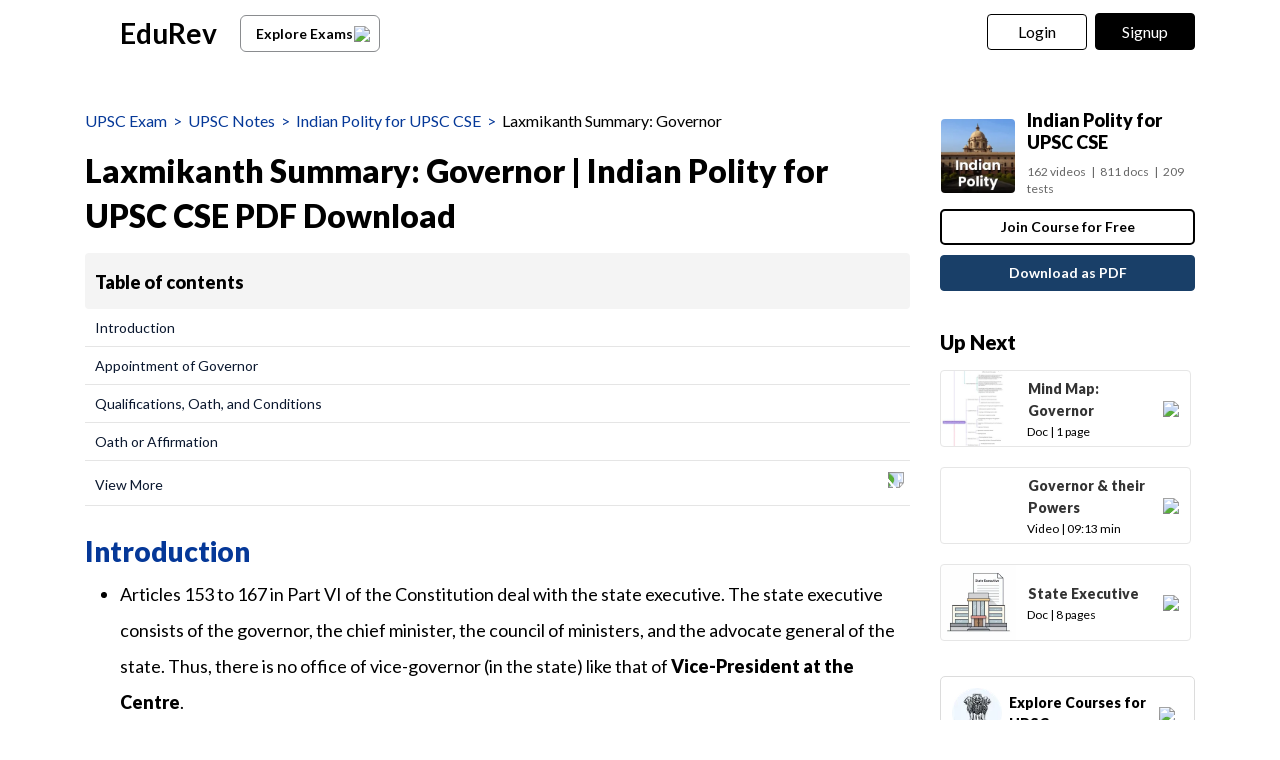

--- FILE ---
content_type: text/html; charset=utf-8
request_url: https://edurev.in/t/178566/Laxmikanth-Summary-of-Governor
body_size: 28240
content:
<!DOCTYPE html><html lang=en><head><meta charset=utf-8><meta name=viewport content="width=device-width, initial-scale=1"><meta name=theme-color content=#0078d7><meta id=descriptionMeta name=description content="Full syllabus notes, lecture and questions for Laxmikanth Summary: Governor - Indian Polity for UPSC CSE - UPSC - Plus exercises question with solution to help you revise complete syllabus for Indian Polity for UPSC CSE - Best notes, free PDF download"><meta name=robots content="INDEX, FOLLOW"><link rel=icon href=https://cn.edurev.in/ER_Favicon.ico type=image/x-icon><link rel=apple-touch-icon href=https://cn.edurev.in/ER_Favicon.png><link rel=icon href=https://cn.edurev.in/er_48.png sizes=48x48 type=image/png><link rel=icon href=https://cn.edurev.in/er_96.png sizes=96x96 type=image/png><link rel=manifest href=/manifest.json><meta property=og:site_name content=EDUREV.IN><meta property=og:type content=article><meta property=og:url content=https://edurev.in/t/178566/Laxmikanth-Summary-of-Governor><meta property=og:description content="Full syllabus notes, lecture and questions for Laxmikanth Summary: Governor | Indian Polity for UPSC CSE - UPSC | Plus exercises question with solution to help you revise complete syllabus for Indian Polity for UPSC CSE | Best notes, free PDF download"><meta property=al:android:url content=https://edurev.in/t/178566/Laxmikanth-Summary-of-Governor><meta property=al:android:package content=com.edurev><meta property=og:title content="Laxmikanth Summary: Governor | Indian Polity for UPSC CSE PDF Download"><link rel=canonical href=https://edurev.in/t/178566/Laxmikanth-Summary-of-Governor><meta property=article:published_time content=2020-11-26T12:42:25+00:00><meta property=article:modified_time content=2025-08-05T01:53:48+00:00><meta property=og:image content=https://cn.edurev.in/ApplicationImages/ContentImages/cff87ae2-a11f-4a8d-b6ce-3eadb6e18890_icon.jpg><meta name=twitter:image content=https://cn.edurev.in/ApplicationImages/ContentImages/cff87ae2-a11f-4a8d-b6ce-3eadb6e18890_icon.jpg><meta property=og:image:width content=400><meta property=og:image:height content=200><meta property=og:locale content=en_US><meta name=twitter:card content=summary_large_image><meta name=twitter:description content="Full syllabus notes, lecture and questions for Laxmikanth Summary: Governor | Indian Polity for UPSC CSE - UPSC | Plus exercises question with solution to help you revise complete syllabus for Indian Polity for UPSC CSE | Best notes, free PDF download"><meta name=twitter:title content="Laxmikanth Summary: Governor | Indian Polity for UPSC CSE PDF Download"><meta name=twitter:site content=https://twitter.com/edurevapp><title>Laxmikanth Summary: Governor - Indian Polity for UPSC CSE PDF Download</title><link rel=preconnect href=https://edurev.in><script type=application/ld+json>{"@context":"https://schema.org","@type":"Organization","url":"https://edurev.in","logo":"https://edurev.in/assets/logo/edurev_1024.png"}</script><link rel=preconnect href=https://cdn.gumlet.io><link rel=preconnect href=https://cn.edurev.in><link rel=preconnect href=https://cdnjs.cloudflare.com><link rel=preconnect href=https://connect.facebook.net><link rel=preconnect href=https://fonts.googleapis.com><link rel=preconnect href=https://fonts.gstatic.com><link rel=preconnect href=https://gstatic.com><link rel=preconnect href=https://www.google-analytics.com><link rel=preconnect href=https://www.googletagmanager.com><link rel=preconnect href=https://www.clarity.ms><style>:root{--base-cloud-assets:'https://cn.edurev.in/cdn_lib/v13/lib/'}</style><link href='https://fonts.googleapis.com/css?family=Lato:400,700,900' rel=stylesheet><link rel=stylesheet href=https://cdnjs.cloudflare.com/ajax/libs/twitter-bootstrap/3.0.3/css/bootstrap.min.css><link href=https://cn.edurev.in/cdn_resources/v19/resources/css/style.min.css rel=stylesheet><link href=https://cn.edurev.in/cdn_resources/v19/resources/css/layout.css rel=stylesheet><script type=application/javascript src=https://cdnjs.cloudflare.com/ajax/libs/jquery/1.11.1/jquery.min.js integrity="sha512-nhY06wKras39lb9lRO76J4397CH1XpRSLfLJSftTeo3+q2vP7PaebILH9TqH+GRpnOhfAGjuYMVmVTOZJ+682w==" crossorigin=anonymous referrerpolicy=no-referrer></script><script type=application/javascript src=https://cdnjs.cloudflare.com/ajax/libs/twitter-bootstrap/3.3.7/js/bootstrap.min.js integrity="sha512-iztkobsvnjKfAtTNdHkGVjAYTrrtlC7mGp/54c40wowO7LhURYl3gVzzcEqGl/qKXQltJ2HwMrdLcNUdo+N/RQ==" crossorigin=anonymous referrerpolicy=no-referrer></script><script type=application/javascript src=https://cdnjs.cloudflare.com/ajax/libs/bootbox.js/5.5.2/bootbox.min.js integrity="sha512-RdSPYh1WA6BF0RhpisYJVYkOyTzK4HwofJ3Q7ivt/jkpW6Vc8AurL1R+4AUcvn9IwEKAPm/fk7qFZW3OuiUDeg==" crossorigin=anonymous referrerpolicy=no-referrer></script><script>var curr_dmn=window.location.origin;window.GUMLET_CONFIG={hosts:[{current:curr_dmn,gumlet:"edurev.gumlet.io"},{current:curr_dmn,gumlet:"cn.edurev.in"}],lazy_load:true};(function(){d=document;s=d.createElement("script");s.src="https://cdn.gumlet.com/gumlet.js/2.1/gumlet.min.js";s.async=1;d.getElementsByTagName("head")[0].appendChild(s);})();</script><script>var BaseUrlImages="https://edurev.in/";var BaseCloudAssets="https://cn.edurev.in/cdn_assets/v353/";var BaseCloudAssetsLibrary="https://cn.edurev.in/cdn_lib/v13/lib/";var BaseCloudTemplates="https://cn.edurev.in/cdn_templates/v70/";var firebase_anltcs;var and_ftr_fxt=false;function isiOS(){return['iPad Simulator','iPhone Simulator','iPod Simulator','iPad','iPhone','iPod'].includes(navigator.platform)||(navigator.userAgent.includes("Mac")&&"ontouchend"in document)}
getOSName=function(){var nAgt=navigator.userAgent;var os="";try{var clientStrings=[{s:'Windows 3.11',r:/Win16/},{s:'Windows 95',r:/(Windows 95|Win95|Windows_95)/},{s:'Windows ME',r:/(Win 9x 4.90|Windows ME)/},{s:'Windows 98',r:/(Windows 98|Win98)/},{s:'Windows CE',r:/Windows CE/},{s:'Windows 2000',r:/(Windows NT 5.0|Windows 2000)/},{s:'Windows XP',r:/(Windows NT 5.1|Windows XP)/},{s:'Windows Server 2003',r:/Windows NT 5.2/},{s:'Windows Vista',r:/Windows NT 6.0/},{s:'Windows 7',r:/(Windows 7|Windows NT 6.1)/},{s:'Windows 8.1',r:/(Windows 8.1|Windows NT 6.3)/},{s:'Windows 8',r:/(Windows 8|Windows NT 6.2)/},{s:'Windows NT 4.0',r:/(Windows NT 4.0|WinNT4.0|WinNT|Windows NT)/},{s:'Windows ME',r:/Windows ME/},{s:'Android',r:/Android/},{s:'Open BSD',r:/OpenBSD/},{s:'Sun OS',r:/SunOS/},{s:'Linux',r:/(Linux|X11)/},{s:'iOS',r:/(iPhone|iPad|iPod)/},{s:'Mac OS X',r:/Mac OS X/},{s:'Mac OS',r:/(MacPPC|MacIntel|Mac_PowerPC|Macintosh)/},{s:'QNX',r:/QNX/},{s:'UNIX',r:/UNIX/},{s:'BeOS',r:/BeOS/},{s:'OS/2',r:/OS\/2/},{s:'Search Bot',r:/(nuhk|Googlebot|Yammybot|Openbot|Slurp|MSNBot|Ask Jeeves\/Teoma|ia_archiver)/}];for(var id in clientStrings){var cs=clientStrings[id];if(cs.r.test(nAgt)){os=cs.s;break}}}catch(e){}
return os}
var op_sys=getOSName()</script><script type=application/javascript src=https://cn.edurev.in/cdn_resources/v19/resources/js/common.min.js></script><script type=application/javascript src=https://cn.edurev.in/cdn_resources/v19/resources/js/footer.js></script><script>(function(c,l,a,r,i,t,y){c[a]=c[a]||function(){(c[a].q=c[a].q||[]).push(arguments)};t=l.createElement(r);t.async=1;t.src="https://www.clarity.ms/tag/"+i;y=l.getElementsByTagName(r)[0];y.parentNode.insertBefore(t,y);})(window,document,"clarity","script","hezfthal5d");</script><body><input type=hidden id=uid value=0><div class=ed_main><div class=ed_main_1 style="max-width:1600px;margin:0 auto"><style>.btn_allcrs{display:block !important;float:left}.lg_in o{max-width:155px;float:left}@media (max-width:600px){.btn_allcrs{display:none !important}}</style><div class=centeredDiv><form autocomplete=off onsubmit="return false"><div class="ed_header ed_headerMainsite"><style>.er_hrd_logo{width:45px;background-image:url( https://cn.edurev.in/cdn_assets/v353/assets/img/er_hrd_logo.png);height:40px;display:inline-block;background-size:contain;background-repeat:no-repeat}</style><style>@media (max-width:550px){span.logo-txt{top:15px}}.lp_hrd_lgn_btn .hideinmobile .btn{width:100px;letter-spacing:0.01em !important;padding-left:0;padding-right:0;text-align:center}</style><div class="container tphdrofr_cntnr" style="padding:0 5px"><div class="col-sm-5 col-md-5 col-lg-4 lg_cntnr lg_cntnr_43" style=position:relative;display:inline-block><div class="lp_hrd_logo lg_out_logo" style=min-width:145px;margin-right:10px><a href=/home class=lg_in_logo style=display:inline-block;width:100%> <span class=er_hrd_logo></span> <span class=logo-txt>EduRev</span> </a></div><a class="btn btn-white btn_allcrs" href=/search> Explore Exams <span style=float:right;margin-right:-5px> <img src=https://cn.edurev.in/cdn_assets/v353/assets/img/chevron-left.svg> </span> </a></div><div class="col-sm-7 col-md-7 col-lg-8 p-0 lgot_btn"><div class="lp_hrd_lgn_btn ed_top_link"><div class=hideinmobile><style>@media (min-width:900px){.dnymc_nvbtn_andrd,.lp_hlt_btn{width:125px}.lp_hlt_btn{margin-right:25px !important}}</style><span id=google_translate_element style=padding-right:0;padding-right:0;position:relative;float:left> </span> <a style="margin-bottom:5px;margin-right:5px;font-weight:400 !important;font-size:16px !important" data-toggle=modal href=#myModal class="dropdown-toggle btn btn-er tpbr_lgn_btn btn-trn-dwn">Login</a> <a style="margin-bottom:5px;margin-left:0;font-weight:400 !important;font-size:16px !important" data-toggle=modal href=#myModalRegister class="dropdown-toggle btn btn-er lp_sup_si_btn lp_hlt_btn btn-trn-dwn">Signup</a></div><div class=showinmobile><a data-toggle=modal href=#myModalRegister class="dropdown-toggle lp_sup_si_btn signinbtn">Sign in</a> <a href=javascript:void(0) class="btn btn-er Get_the_App_Btn app_dnld_lnk lp_hlt_btn openappbtn dnymc_nvbtn_andrd dnymc_nvbtn_andrd_1">Open App</a></div></div></div></div><input type=hidden class=phvrf><script src=https://cn.edurev.in/cdn_resources/v19/resources/js/header_lout.js></script><script src="https://cn.edurev.in/cdn_resources/v19/resources/js/logout.js?v=1"></script><link href=https://cn.edurev.in/cdn_resources/v19/resources/css/header_lout.css rel=stylesheet></div></form><div class=ed_container style=min-height:85vh><div class=ed_container_inr style=min-height:100vh><script>var page_name="";var pageName="content";var isBundleUrl=0;</script><style>@media (max-width:550px){.ed_header.ed_headerMainsite{margin-bottom:0 !important}}@media print{.contenttextdiv img:first-of-type{max-height:80vh}}</style><script type=application/ld+json>[{"@context":"http://schema.org","@type":["Article","LearningResource"],"headline":"Laxmikanth Summary: Governor | Indian Polity for UPSC CSE","aggregateRating":{"name":"Laxmikanth Summary: Governor | Indian Polity for UPSC CSE","@type":"AggregateRating","ratingValue":"4.90","reviewCount":"1227","itemReviewed":{"@type":"Book","image":"https://cn.edurev.in/ApplicationImages/ContentImages/cff87ae2-a11f-4a8d-b6ce-3eadb6e18890_icon.jpg","name":"Laxmikanth Summary: Governor | Indian Polity for UPSC CSE"},"author":{"@type":"Person","name":"UPSC Achievers"}},"datePublished":"2020-11-26T07:12:25Z","dateModified":"2025-08-05T08:23:48Z","image":"https://cn.edurev.in/ApplicationImages/ContentImages/cff87ae2-a11f-4a8d-b6ce-3eadb6e18890_icon.jpg","author":{"@type":"Person","name":"UPSC Achievers","url":"https://edurev.in/1537644"},"publisher":{"@type":"Organization","name":"EduRev","logo":{"@type":"ImageObject","url":"https://edurev.in/assets/logo/edurev_1024.png"}},"learningResourceType":["Study Guide","Notes"],"educationalLevel":"UPSC Exam","educationalAlignment":{"@type":"AlignmentObject","alignmentType":"educationalSubject","educationalFramework":"UPSC","targetName":"Indian Polity for UPSC CSE"}},{"@context":"https://schema.org","@type":"BreadcrumbList","itemListElement":[{"@type":"ListItem","position":1,"name":"UPSC Exam","item":"https://edurev.in/explore/48/UPSC"},{"@type":"ListItem","position":2,"name":"UPSC Notes","item":"https://edurev.in/course/docs/48/UPSC"},{"@type":"ListItem","position":3,"name":"Indian Polity for UPSC CSE","item":"https://edurev.in/courses/9886_Indian-Polity-for-UPSC-CSE"},{"@type":"ListItem","position":4,"name":"Laxmikanth Summary: Governor | Indian Polity for UPSC CSE","item":"https://edurev.in/t/178566/Laxmikanth-Summary-of-Governor"}]},{"@context":"http://schema.org","name":"FAQs on Laxmikanth Summary: Governor | Indian Polity for UPSC CSE","@type":"FAQPage","mainEntity":[{"@type":"Question","name":"1. What are the appointment conditions for a Governor in India? ","text":"1. What are the appointment conditions for a Governor in India? ","acceptedAnswer":{"@type":"Answer","text":"Ans. The Governor is appointed by the President of India and must be a citizen of India, at least 35 years old, and qualified to be elected as a member of the Legislative Assembly of the state. The Governor holds office for a term of five years but is eligible for reappointment."}},{"@type":"Question","name":"2. What are the executive powers of the Governor? ","text":"2. What are the executive powers of the Governor? ","acceptedAnswer":{"@type":"Answer","text":"Ans. The Governor exercises executive powers, including appointing the Chief Minister, other ministers, and various officials. The Governor is also responsible for implementing laws and ensuring the administration of the state is carried out effectively."}},{"@type":"Question","name":"3. What legislative powers does the Governor hold? ","text":"3. What legislative powers does the Governor hold? ","acceptedAnswer":{"@type":"Answer","text":"Ans. The Governor has the power to summon and prorogue the state legislature, give assent to bills, and can also dissolve the Legislative Assembly. Additionally, the Governor can address the legislature and is required to present the annual financial statement."}},{"@type":"Question","name":"4. How does the Governor exercise financial powers? ","text":"4. How does the Governor exercise financial powers? ","acceptedAnswer":{"@type":"Answer","text":"Ans. The Governor's financial powers include recommending the introduction of money bills in the state legislature and ensuring that the budget is laid before the legislature. The Governor also oversees the state's consolidated fund and can authorize expenditures."}},{"@type":"Question","name":"5. What are discretionary powers of the Governor? ","text":"5. What are discretionary powers of the Governor? ","acceptedAnswer":{"@type":"Answer","text":"Ans. Discretionary powers of the Governor are exercised in certain situations, such as when there is a hung assembly or when the Chief Minister advises the Governor against the council of ministers' advice. In these cases, the Governor has the authority to act according to their judgment."}}]},{"@type":"Course","name":"Indian Polity for UPSC CSE","description":"Full syllabus notes, lecture & questions for Laxmikanth Summary: Governor | Indian Polity for UPSC CSE - UPSC | Plus exercises question with solution to help you revise complete syllabus for  Indian Polity for UPSC CSE | Best notes, free PDF download","provider":{"@type":"Organization","name":"EduRev","sameAs":"https://edurev.in"}}]</script><script>page_name="Doc";</script><link href=https://cn.edurev.in/cdn_resources/v19/resources/css/content_t.css rel=stylesheet><link href=https://cn.edurev.in/cdn_resources/v19/resources/css/content.css rel=stylesheet><link href=https://cn.edurev.in/cdn_resources/v19/resources/css/content_lout.css rel=stylesheet><div><div class="container cnt_pg_cntnr"><div class="col-sm-9 col-md-9 removeSidePadding hdr_txt_cntnr_mn"><div class="ed_mid_box contentDisplayFrame fullscreendiv"><div class=innerHdnBox style=padding:5px;border-bottom:none!important;padding-left:0;padding-top:0><div style=display:flex><div class="col-sm-12 col-md-12 hdr_txt_cntnr" style=padding-left:0;background:white><div style=padding-bottom:10px;padding-top:10px;font-size:16px><div style=display:inline-block;width:100% class=brdcrmb_cntnr><span style=float:left;display:inline-block><span class=brdcrmb><a referrerpolicy=no-referrer rel=noopener target=_blank href=https://edurev.in/explore/48/UPSC>UPSC Exam</a>&nbsp;&nbsp;>&nbsp;&nbsp;</span><span class=brdcrmb><a referrerpolicy=no-referrer rel=noopener target=_blank href=/course/docs/48/UPSC>UPSC Notes</a>&nbsp;&nbsp;>&nbsp;&nbsp;</span><span class=brdcrmb><a referrerpolicy=no-referrer rel=noopener target=_blank href=https://edurev.in/courses/9886_Indian-Polity-for-UPSC-CSE>Indian Polity for UPSC CSE</a>&nbsp;&nbsp;>&nbsp;&nbsp;</span><span style=color:black>Laxmikanth Summary: Governor</span></span></div></div><h1 id=contenrPageTitle itemprop="mainEntityOfPage name" class=innerHdn style=font-size:32px;line-height:inherit>Laxmikanth Summary: Governor | Indian Polity for UPSC CSE PDF Download</h1></div></div></div><div class=ed_postBox><input type=hidden value=False class=hdindvdply><div class=contenttextdiv style=clear:both;overflow-x:auto;font-size:16px;color:black><div class=_googlebuttonPartialhdn style=display:none><div style=margin-bottom:20px><link href=https://cn.edurev.in/cdn_resources/v19/resources/css/googlebtnpartial.css rel=stylesheet><div class=clearalldoubts style="border:1px solid #E6E6E6;border-radius:4px;padding:15px;padding-left:20px;margin-bottom:25px;padding-top:10px;padding-bottom:10px"><table style=width:100%><tbody><tr><td class=frm_rlt_tst_td1_1><a data-toggle=modal href=#myModalRegister class=dropdown-toggle style=margin-right:10px> <img data-src=https://cn.edurev.in/cdn_lib/v13/lib/img/forum/doubts.png style=width:40px;height:40px> </a> <a class="content-link dropdown-toggle" data-toggle=modal href=#myModalRegister style="font-size:16px;color:black !important;font-weight:900 !important">Clear all your <span class=_all_cat></span><span class=doubtsmsgspan style="text-decoration:inherit !important;color:inherit !important">doubts with EduRev</span></a><td class=frm_rlt_tst_td2_2 style=text-align:right><ul class=people_boxIn style="padding:7px 4px;padding-bottom:0 !important;padding-left:0 !important;padding-top:0"><li><a data-toggle=modal href=#myModalRegister class="btn btn-blue dropdown-toggle" style="min-width:120px;text-align:center;font-weight:700 !important;padding-top:3px !important;padding-bottom:3px !important;margin-right:0">Join for Free</a></ul></table></div><script>try{$(function(){if($("._all_cat").length>0){if($("#model_catName").length>0&&$("#model_catName").val()!=""){$("._all_cat").html($("#model_catName").val()+" ");}}});}catch(e){}</script></div></div><div class=artcl_blk><div itemprop=articleSection><div itemprop=articleSection><div class=contenttextdiv><div style=margin-bottom:20px><table class=tbl_cntnt style=border-collapse:collapse><tr onclick=toggleTOC() class='toggleTOC_gr toggleTOC_grHeadingcl' style='cursor:pointer;border-top-left-radius:4px !important;border-bottom-left-radius:4px !important;border-top-right-radius:4px !important;border-bottom-right-radius:4px !important'><td class=toggleTOC_gr style='font-size:20px !important;border-bottom:none !important;padding:10px !important;border-top-left-radius:4px !important;border-bottom-left-radius:4px !important'><b>Table of contents</b><td class=toggleTOC_gr style='width:35px;font-size:20px !important;border-bottom:none !important;border-top-right-radius:4px !important;border-bottom-right-radius:4px !important'><span class='tblcntnt_tp_arr tblcntnt_tp_arr_rt_2'></span><tr class=_hclassrwhdfirstfour style=display:none><td class=tbl_cntnt_td><a class=tbl_cntnt_a onclick=tbl_cntnt_a(this) style='text-decoration:none !important;width:100%;display:block' href=#Introduction>Introduction</a><td style=width:25px><a class=tbl_cntnt_a onclick=tbl_cntnt_a(this) style='text-decoration:none !important;width:100%;display:block' href=#Introduction><span style=width:20px;height:20px;display:block;background-image:url(https://cn.edurev.in/cdn_assets/v353/assets/img/chevron-next.png);background-position:center;background-size:contain;background-repeat:no-repeat></span></a><tr class=_hclassrwhdfirstfour style=display:none><td class=tbl_cntnt_td><a class=tbl_cntnt_a onclick=tbl_cntnt_a(this) style='text-decoration:none !important;width:100%;display:block' href=#Appointment_of_Governor_nbsp_>Appointment of Governor&nbsp;</a><td style=width:25px><a class=tbl_cntnt_a onclick=tbl_cntnt_a(this) style='text-decoration:none !important;width:100%;display:block' href=#Appointment_of_Governor_nbsp_><span style=width:20px;height:20px;display:block;background-image:url(https://cn.edurev.in/cdn_assets/v353/assets/img/chevron-next.png);background-position:center;background-size:contain;background-repeat:no-repeat></span></a><tr class=_hclassrwhdfirstfour style=display:none><td class=tbl_cntnt_td><a class=tbl_cntnt_a onclick=tbl_cntnt_a(this) style='text-decoration:none !important;width:100%;display:block' href=#Qualifications__Oath__and_Conditions>Qualifications, Oath, and Conditions</a><td style=width:25px><a class=tbl_cntnt_a onclick=tbl_cntnt_a(this) style='text-decoration:none !important;width:100%;display:block' href=#Qualifications__Oath__and_Conditions><span style=width:20px;height:20px;display:block;background-image:url(https://cn.edurev.in/cdn_assets/v353/assets/img/chevron-next.png);background-position:center;background-size:contain;background-repeat:no-repeat></span></a><tr class=_hclassrwhdfirstfour style=display:none><td class=tbl_cntnt_td><a class=tbl_cntnt_a onclick=tbl_cntnt_a(this) style='text-decoration:none !important;width:100%;display:block' href=#Oath_or_Affirmation>Oath or Affirmation</a><td style=width:25px><a class=tbl_cntnt_a onclick=tbl_cntnt_a(this) style='text-decoration:none !important;width:100%;display:block' href=#Oath_or_Affirmation><span style=width:20px;height:20px;display:block;background-image:url(https://cn.edurev.in/cdn_assets/v353/assets/img/chevron-next.png);background-position:center;background-size:contain;background-repeat:no-repeat></span></a><tr class=_hclassrwhd><td class=tbl_cntnt_td><a class=tbl_cntnt_a onclick=tbl_cntnt_a(this) style='text-decoration:none !important;width:100%;display:block' href=#Conditions_of_Governor_s_Office>Conditions of Governor's Office</a><td style=width:25px><a class=tbl_cntnt_a onclick=tbl_cntnt_a(this) style='text-decoration:none !important;width:100%;display:block' href=#Conditions_of_Governor_s_Office><span style=width:20px;height:20px;display:block;background-image:url(https://cn.edurev.in/cdn_assets/v353/assets/img/chevron-next.png);background-position:center;background-size:contain;background-repeat:no-repeat></span></a><tr class=_hclassrwhd><td class=tbl_cntnt_td><a class=tbl_cntnt_a onclick=tbl_cntnt_a(this) style='text-decoration:none !important;width:100%;display:block' href=#Term_of_Governor_s_Office>Term of Governor's Office</a><td style=width:25px><a class=tbl_cntnt_a onclick=tbl_cntnt_a(this) style='text-decoration:none !important;width:100%;display:block' href=#Term_of_Governor_s_Office><span style=width:20px;height:20px;display:block;background-image:url(https://cn.edurev.in/cdn_assets/v353/assets/img/chevron-next.png);background-position:center;background-size:contain;background-repeat:no-repeat></span></a><tr class=_hclassrwhd><td class=tbl_cntnt_td><a class=tbl_cntnt_a onclick=tbl_cntnt_a(this) style='text-decoration:none !important;width:100%;display:block' href=#Powers_and_Functions_of_Governor_nbsp_>Powers and Functions of Governor&nbsp;</a><td style=width:25px><a class=tbl_cntnt_a onclick=tbl_cntnt_a(this) style='text-decoration:none !important;width:100%;display:block' href=#Powers_and_Functions_of_Governor_nbsp_><span style=width:20px;height:20px;display:block;background-image:url(https://cn.edurev.in/cdn_assets/v353/assets/img/chevron-next.png);background-position:center;background-size:contain;background-repeat:no-repeat></span></a><tr class=_hclassrwhd><td class=tbl_cntnt_td><a class=tbl_cntnt_a onclick=tbl_cntnt_a(this) style='text-decoration:none !important;width:100%;display:block' href=#Constitutional_Provision_of_Governor_nbsp_>Constitutional Provision of Governor&nbsp;</a><td style=width:25px><a class=tbl_cntnt_a onclick=tbl_cntnt_a(this) style='text-decoration:none !important;width:100%;display:block' href=#Constitutional_Provision_of_Governor_nbsp_><span style=width:20px;height:20px;display:block;background-image:url(https://cn.edurev.in/cdn_assets/v353/assets/img/chevron-next.png);background-position:center;background-size:contain;background-repeat:no-repeat></span></a><tr class=_hclassrwhd><td class=tbl_cntnt_td><a class=tbl_cntnt_a onclick=tbl_cntnt_a(this) style='text-decoration:none !important;width:100%;display:block' href=#Issues_in_Governor_s_Functioning>Issues in Governor's Functioning</a><td style=width:25px><a class=tbl_cntnt_a onclick=tbl_cntnt_a(this) style='text-decoration:none !important;width:100%;display:block' href=#Issues_in_Governor_s_Functioning><span style=width:20px;height:20px;display:block;background-image:url(https://cn.edurev.in/cdn_assets/v353/assets/img/chevron-next.png);background-position:center;background-size:contain;background-repeat:no-repeat></span></a></table><div class=tblcnt-sm-sntnr style=text-align:center;display:none onclick=viewAllTOC()><span class=btn-sm-tblcnt style='text-decoration:none !important'><span style='font-size:16px !important;text-align:center;margin:0 auto;text-decoration:none !important'>View More</span></span></div></div><p class=_h_p_tag><h2 id=Introduction><strong>Introduction</strong></h2><ul><li>Articles 153 to 167 in Part VI of the Constitution deal with the state executive. The state executive consists of the governor, the chief minister, the council of ministers, and the advocate general of the state. Thus, there is no office of vice-governor (in the state) like that of <strong>Vice-President at the Centre</strong>.<li>The governor is the chief executive head of the state. But, like the president, he is a nominal executive head (titular or constitutional head). The governor also acts as an agent of the central government. Therefore, the office of governor has a dual role.&nbsp;<img src=https://cn.edurev.in/ApplicationImages/Temp/59_d4dfd825-c0f3-47fd-a3fd-6c57e2b02042_lg.png style="display:block;margin:5px auto;max-width:calc(100% - 10px);text-align:center;width:auto;word-break:break-word;letter-spacing:0.02em" loading=lazy data-gumlet=false alt=Introduction><li>Usually, there is a governor for each state, but the 7th Constitutional Amendment Act of 1956 facilitated the appointment of the same person as a governor for two or more states.</ul><p class=_h_p_tag><h2 id=Appointment_of_Governor_nbsp_><strong>Appointment of Governor&nbsp;</strong></h2><ul><li>The governor is<strong>&nbsp;neither directly elected by the people&nbsp;</strong>nor indirectly elected by a specially constituted electoral college as is the case with the president.&nbsp;<li>He is <strong>appointed by the president&nbsp;</strong>by warrant under his hand and seal. In a way, he is a nominee of the Central government.</ul><p>The Draft Constitution provided for the direct election of the governor on the basis of <strong>universal adult suffrage</strong>.<p><u>But the Constituent Assembly opted for the present system of appointment of governor by the president because of the following reason:</u><ul><li>The direct election of the governor is incompatible with the parliamentary system established in the states.<li>The mode of direct election is more likely to create conflicts between the governor and the chief minister.</ul><p><u>The Constitution lays down only two qualifications for the appointment of a person as a governor. These are:<br></u><ul><li>He should be a citizen of India.<li>He should have completed the age of 35 years.<img src=https://cn.edurev.in/ApplicationImages/Temp/59_6a4e2a94-4054-4881-8ded-68dfb06467c5_lg.png style="width:auto;display:block;margin:5px auto;max-width:calc(100% - 10px);text-align:center;word-break:break-word;letter-spacing:0.02em" loading=lazy data-gumlet=false alt="Appointment of Governor "></ul><p class=_h_p_tag><h2 id=Qualifications__Oath__and_Conditions>Qualifications, Oath, and Conditions</h2><p>The position of Governor in India comes with specific qualifications, an oath, and certain conditions as outlined in the Constitution and recommended by the Sarkaria Commission.<p class=_h_p_tag><h3>Qualifications</h3><p>To be appointed as a Governor, a person must fulfill certain constitutional requirements.<p><img src=https://cn.edurev.in/ApplicationImages/Temp/29dc1765-5620-41b6-9ec7-535e9798766f_lg.jpg style="display:block;margin:5px auto;text-align:center;width:768px" loading=lazy data-gumlet=false alt=Qualifications><p class=_h_p_tag><h3 dir=ltr><strong>Sarkaria Commission Recommendations (1983-88)</strong>:</h3><ul><li dir=ltr>Should be eminent in some field.<li dir=ltr>Should be from outside the state.<li dir=ltr>Should not be closely tied to local politics.<li dir=ltr>Should not have been heavily involved in politics recently.<li dir=ltr>Avoid appointing ruling party politicians as governors in states run by other parties.<li dir=ltr>Consultation with the state chief minister should be mandatory (amend Article 155).<li dir=ltr>Prime Minister may informally consult Vice-President and Lok Sabha Speaker.</ul><p class=_h_p_tag><h2 id=Oath_or_Affirmation>Oath or Affirmation</h2><ul data-tight=true dir=ltr><li><p dir=ltr><strong>Before Taking Office</strong>: The governor must take an oath or affirmation to:<ol data-tight=true dir=ltr><li>Carry out the duties of the office honestly.<li>Safeguard, uphold, and defend the Constitution and the law.<li>Serve and promote the welfare of the state’s citizens.</ol><li><p dir=ltr><strong>Administered By</strong>: The Chief Justice of the state’s High Court, or the highest-ranking judge if the Chief Justice is not available.<li><p dir=ltr><strong>Others</strong>: Anyone acting as governor must also take this oath.</ul><p dir=ltr><span><div id=content_questions><div class=ed_question><div class=qsn_ttl_hdng>Question for Laxmikanth Summary: Governor</div><div class=questionBox><div style=font-weight:bold;float:left;padding-right:10px>Try yourself:</div><span class=questionBtext>Who administers the oath for the governor?</span></div><ul class="answerList rm_lft_pd"><li><label class="control control--radio"><span><span class=questionnumberspan>A. </span><p>The Chief Justice</span><input checkstatus=1 class=optionClass_2168444 onchange="SavePractiseAnswer('2168444','SingleChoice',0,'a')" type=radio value=a name=optionClass_2168444><div class=control__indicator></div></label><li><label class="control control--radio"><span><span class=questionnumberspan>B. </span><p>The President</span><input checkstatus=0 class=optionClass_2168444 onchange="SavePractiseAnswer('2168444','SingleChoice',0,'a')" type=radio value=b name=optionClass_2168444><div class=control__indicator></div></label><li><label class="control control--radio"><span><span class=questionnumberspan>C. </span><p>The Vice Governor</span><input checkstatus=0 class=optionClass_2168444 onchange="SavePractiseAnswer('2168444','SingleChoice',0,'a')" type=radio value=c name=optionClass_2168444><div class=control__indicator></div></label><li><label class="control control--radio"><span><span class=questionnumberspan>D. </span><p>The Attorney General</span><input checkstatus=0 class=optionClass_2168444 onchange="SavePractiseAnswer('2168444','SingleChoice',0,'a')" type=radio value=d name=optionClass_2168444><div class=control__indicator></div></label></ul><div style=display:none id=SolutionBox_2168444><div class=CorrectSolution>Explanation</div><div><strong>The oath for the governor is administered by the Chief Justice of the state’s High Court.</strong><p>If the Chief Justice is not available, the highest-ranking judge will perform the administration. This is an important step in ensuring that the governor is committed to their duties and upholding the law.<ul><li>The Chief Justice administers the oath.<li>It can be another high-ranking judge if needed.<li>Everyone acting as governor must take this oath too.</ul></div><div style='margin-top:15px;font-size:15px !important;text-decoration:underline;cursor:pointer' class='rpt_btn_inline rpt_btn_inline_2168444' data_q_id=2168444>Report a problem</div><div class='report_ques_dv report_ques_dv_2168444'><textarea class=qprblm_2168444 placeholder='Please tell us more about the issue (at least 5-6 words) for quick resolution' style='width:100%;border-radius:4px;padding:10px;font-size:15px !important;padding-left:15px'></textarea><div style=text-align:right;margin-top:20px;margin-bottom:20px><button class=rpt_inqsn_cncl data_q_id=2168444 style='padding:5px;margin-right:20px;display:inline-block;padding:2px 12px;margin-bottom:0;font-size:14px !important;font-weight:normal;line-height:1.428571429;text-align:center;white-space:nowrap;vertical-align:middle;cursor:pointer;border:1px solid transparent;border-radius:4px;-webkit-user-select:none;-moz-user-select:none;-ms-user-select:none;-o-user-select:none;user-select:none;border:1px solid #d3d3d3;min-width:110px'>Cancel</button> <button class=rpt_inqsn_save data_q_id=2168444 style='padding:5px;display:inline-block;padding:2px 12px;margin-bottom:0;font-size:14px !important;font-weight:normal;line-height:1.428571429;text-align:center;white-space:nowrap;vertical-align:middle;cursor:pointer;border:1px solid transparent;border-radius:4px;-webkit-user-select:none;-moz-user-select:none;-ms-user-select:none;-o-user-select:none;user-select:none;min-width:110px'>Report</button></div></div></div><div style=text-align:center><div class="btn btn-blue sol_qsn_cntnt sol_qsn_cntnt_2168444" onclick="ShowSolutionContentPage(2168444,'SingleChoice',0,'a')">View Solution</div></div></div></div></span><p class=_h_p_tag><h2 id=Conditions_of_Governor_s_Office>Conditions of Governor's Office</h2><p><u>The Constitution lays down the following conditions for the governor's office:<br></u><ul><li>He should not be a member of either House of Parliament or a House of the state legislature.<li>He should not hold any other office of profit.<li>He is entitled without payment of rent to the use of his official residence (the Raj Bhavan).<li>When the same person is appointed as the governor of two or more states, the emoluments and allowances payable to him are shared by the states in such proportion as determined by the president.</ul><blockquote><p><strong>Term of governor’s office:</strong> Five years</blockquote><p><strong>Salary:</strong> The salary of governors was increased by Parliament in 2018 to ₹3.50 lakh per month, up from ₹1.10 lakh.<p><strong>Privileges and Immunities:</strong> Governors enjoy certain privileges and immunities, including:<ul><li>Immunity from legal liability for actions taken in office.<li>Immunity from criminal proceedings during their term, even for personal actions.<li>Protection from arrest or imprisonment.<li>Civil proceedings for personal actions can occur after two months’ notice.</ul><p class=_h_p_tag><h2 id=Term_of_Governor_s_Office>Term of Governor's Office</h2><p dir=ltr><strong>Term of Office</strong>:<ul data-tight=true dir=ltr><li>A governor's term lasts for five years, starting from when they assume office.<li>However, this term is subject to the President's discretion, meaning the President can remove the governor at any time.<li>Governors also have the option to resign at any time by submitting a resignation letter to the President.</ul><p dir=ltr><strong>No Security of Tenure</strong>:<ul><li>The Supreme Court ruled in the Surya Narain case (1981) that governors do not have job security or a guaranteed term, as the President's pleasure is not a valid reason for removal.<li><p dir=ltr>The Constitution does not specify grounds for removal, allowing the President to remove governors without stated reasons.<li>For instance, in 1989, the V.P. Singh government requested the resignation of governors appointed by the previous Congress government, with some being replaced and others retained.<li><p>Similarly, in 1991, the P.V. Narasimha Rao government replaced 14 governors appointed by earlier administrations.</ul><p><strong>Transfer and Reappointment</strong>:<ul data-tight=true dir=ltr><li><p dir=ltr>The President can transfer a governor to another state for the remainder of their term.<li><p>Additionally, a governor whose term has ended may be reappointed in the same state or in a different state.</ul><p dir=ltr><strong>Continuity of Office</strong>:<ul><li>To ensure seamless governance, a governor may continue in office beyond their five-year term until a successor is appointed.</ul><p dir=ltr><strong>Contingency Provisions</strong>:<ul><li>In the event of unforeseen circumstances, such as a governor's death, the President can make arrangements for the fulfillment of the governor's duties.<li>For example, the chief justice of the state's high court may be appointed temporarily to assume the governor's responsibilities.</ul><p class=_h_p_tag><h2 id=Powers_and_Functions_of_Governor_nbsp_>Powers and Functions of Governor&nbsp;</h2><p><u>The powers and functions of the governor can be studied under the following heads:<br></u><p><strong>1. Executive Powers</strong><br><u>The executive powers and functions of the Governor are:<br></u><strong>(i)</strong> All executive actions of the government of a state are formally taken in his name.<p><strong>(ii)&nbsp;</strong>He can make rules for more convenient transactions of the business of a state government and for the allocation among the ministers of the said business.<p><strong>(iii)&nbsp;</strong>He appoints the chief minister, advocate general of a state, election commissioner, appoints the chairman and members of the state public service commission.<p><strong>(iv)</strong> He can seek any information relating to the administration of the affairs of the state and proposals for legislation from the chief minister.<p><strong>(v)&nbsp;</strong>He can require the chief minister to submit for the consideration of the council of ministers any matter on which a decision has been taken by a minister but which has not been considered by the council.<p><strong>(vi)&nbsp;</strong>He can recommend the imposition of constitutional emergency in a state to the president.<p><strong>2. Legislative Powers</strong><br>A governor is an integral part of the state legislature.<br><u>In that capacity, h</u><u>e has the following legislative powers and functions:</u><p><strong>(i)</strong> He can summon or prorogue the state legislature and dissolve the state legislative assembly.<p><strong>(ii)</strong> He can send messages to the house or houses of the state legislature, with respect to a bill pending in the legislature or otherwise.<p><strong>(iii)</strong> He can appoint any member of the State legislative assembly to preside over its proceedings when the offices of both the Speaker and the Deputy Speaker fall vacant. Similarly, he can appoint any member of the state legislature council to preside over its proceedings when the offices of both Chairman and Deputy Chairman fall vacant.<p><strong>(iv)</strong> He nominates one-sixth of the members of the state legislative council from amongst persons having special knowledge or practical experience in literature, science, art, cooperative movement and social service, He can nominate one member to the state legislature assembly from the Anglo-Indian Community.<p><strong>(v)&nbsp;</strong>He decides on the question of disqualification of members of the state legislature in consultation with the Election Commission.<p><strong>(vi)&nbsp;</strong><u>When a bill is sent to the governor after it is passed by state legislature, he&nbsp;</u><u>can</u><u>:</u><ul><li>Give his assent to the bill.<li>Withhold his assent to the bill.<li>Return the bill (if it is not a money bill) for reconsideration of the state legislature. However, if the bill is passed again by the state.</ul><p><strong>(vii)</strong> He can promulgate ordinances when the state legislature is not in session. These ordinances must be approved by the state legislature within six weeks from its reassembly.<p><strong>3. Financial Powers</strong><br><u>The financial powers and functions of the governor are:</u><p><strong>(i)&nbsp;</strong>He sees that the Annual Financial Statement (state budget) is laid before the state legislature.<p><strong>(ii)</strong> Money bills can be introduced in the state legislature only with his prior recommendation.<p><strong>(iii)&nbsp;</strong>No demand for a grant can be made except on his recommendation.<p><strong>(iv)</strong> He can make advances out of the Contingency Fund of the state to meet any unforeseen expenditure.<p><strong>(v)&nbsp;</strong>He constitutes a finance commission after every five years to review the financial position of the panchayats and the municipalities.<p><strong>4. Judicial Powers</strong><br><u>The judicial powers and functions of the governor are:</u><p><strong>(i)</strong> He can grant pardons, reprieves, respites, and remissions of punishment or suspend, remit, and commute the sentence of any person convicted of any offence against any law relating to a matter to which the executive power of the state extends.<p><strong>(ii)</strong> He is consulted by the president while appointing the judges of the concerned state high court.<p><strong>(iii)&nbsp;</strong>He makes appointments, postings, and promotions of the district judges in consultation with the state high court.<p><strong>(iv)&nbsp;</strong>He also appoints persons to the judicial service of the state (other than district judges) in consultation with the state high court and the State Public Service Commission.<p><span><div id=content_questions><div class=ed_question><div class=qsn_ttl_hdng>Question for Laxmikanth Summary: Governor</div><div class=questionBox><span class=questionBtext><span style=font-weight:bold;padding-right:10px>Try yourself:</span>What is one of the executive powers of the Governor ? </span></div><ul class="answerList rm_lft_pd"><li><label class="control control--radio"><span><span class=questionnumberspan>A. </span><p>Can grant pardons, reprives, respites, and remissions of punishments.</span><input checkstatus=1 class=optionClass_1284150 onchange="SavePractiseAnswer('1284150','SingleChoice',0,'a')" type=radio value=a name=optionClass_1284150><div class=control__indicator></div></label><li><label class="control control--radio"><span><span class=questionnumberspan>B. </span><p>Can address the State Legislature at the first session of the term and every year.</span><input checkstatus=0 class=optionClass_1284150 onchange="SavePractiseAnswer('1284150','SingleChoice',0,'a')" type=radio value=b name=optionClass_1284150><div class=control__indicator></div></label><li><label class="control control--radio"><span><span class=questionnumberspan>C. </span><p>Can promulgate ordinances when the State Legislature is not in session</span><input checkstatus=0 class=optionClass_1284150 onchange="SavePractiseAnswer('1284150','SingleChoice',0,'a')" type=radio value=c name=optionClass_1284150><div class=control__indicator></div></label><li><label class="control control--radio"><span><span class=questionnumberspan>D. </span><p>Can make advances out of the Contingency Fund of India to meet unforeseen expenditure.</span><input checkstatus=0 class=optionClass_1284150 onchange="SavePractiseAnswer('1284150','SingleChoice',0,'a')" type=radio value=d name=optionClass_1284150><div class=control__indicator></div></label></ul><div style=display:none id=SolutionBox_1284150><div class=CorrectSolution>Explanation</div><div><p>The Governor of a state in India holds several executive powers, as provided by the Constitution. One of these powers includes the authority to grant pardons, reprieves, respites, and remissions of punishments for offenses under state laws. This power is part of the Governor&#39;s clemency authority, derived from Article 161 of the Indian Constitution.<ul><li><strong>Option A (Correct): </strong>The Governor can exercise clemency powers, such as granting pardons or remitting sentences, under Article 161.<li><strong>Option B (Incorrect): </strong>Addressing the State Legislature is a legislative power, not an executive one.<li><strong>Option C (Incorrect): </strong>Promulgating ordinances is also a legislative power, not an executive power.<li><strong>Option D (Incorrect): </strong>Making advances out of the Contingency Fund of India is a power of the President, not the Governor. The Governor can manage the Contingency Fund of the state, but this is not specifically an &quot;executive power.&quot;</ul></div><div style='margin-top:15px;font-size:15px !important;text-decoration:underline;cursor:pointer' class='rpt_btn_inline rpt_btn_inline_1284150' data_q_id=1284150>Report a problem</div><div class='report_ques_dv report_ques_dv_1284150'><textarea class=qprblm_1284150 placeholder='Please tell us more about the issue (at least 5-6 words) for quick resolution' style='width:100%;border-radius:4px;padding:10px;font-size:15px !important;padding-left:15px'></textarea><div style=text-align:right;margin-top:20px;margin-bottom:20px><button class=rpt_inqsn_cncl data_q_id=1284150 style='padding:5px;margin-right:20px;display:inline-block;padding:2px 12px;margin-bottom:0;font-size:14px !important;font-weight:normal;line-height:1.428571429;text-align:center;white-space:nowrap;vertical-align:middle;cursor:pointer;border:1px solid transparent;border-radius:4px;-webkit-user-select:none;-moz-user-select:none;-ms-user-select:none;-o-user-select:none;user-select:none;border:1px solid #d3d3d3;min-width:110px'>Cancel</button> <button class=rpt_inqsn_save data_q_id=1284150 style='padding:5px;display:inline-block;padding:2px 12px;margin-bottom:0;font-size:14px !important;font-weight:normal;line-height:1.428571429;text-align:center;white-space:nowrap;vertical-align:middle;cursor:pointer;border:1px solid transparent;border-radius:4px;-webkit-user-select:none;-moz-user-select:none;-ms-user-select:none;-o-user-select:none;user-select:none;min-width:110px'>Report</button></div></div></div><div style=text-align:center><div class="btn btn-blue sol_qsn_cntnt sol_qsn_cntnt_1284150" onclick="ShowSolutionContentPage(1284150,'SingleChoice',0,'a')">View Solution</div></div></div></div></span><p><strong>5. Discretionary Powers</strong><p><strong>Article 154</strong> of the Constitution empowers the Governor to act according to their own discretion, without being bound by ministerial advice.<br>The Governor's discretionary powers include:<br><strong>(i)&nbsp;</strong>Reserving a Bill for the&nbsp;<strong>President of India</strong>.<br><strong>(ii)&nbsp;</strong>Recommending the imposition of&nbsp;<strong>President’s Rule</strong> in the State.<br><strong>(iii)&nbsp;</strong>Acting as the administrator of a nearby Union Territory when given additional charge.<br><strong>(iv)&nbsp;</strong>Deciding on payments by State Governments to an&nbsp;<strong>Autonomous Tribal District Council</strong> for mineral exploration licenses.<br><strong>(v)&nbsp;</strong>Requesting information from the&nbsp;<strong>Chief Minister</strong> on administrative and legislative matters.<br><strong>(vi)&nbsp;</strong>Appointing the Chief Minister in a hung assembly or when the position becomes vacant unexpectedly.<br><strong>(vii)&nbsp;</strong>Dismissing the Council of Ministers (CoM) if they cannot prove majority support.<br><strong>(viii)&nbsp;</strong>Dismissing the State Legislative Assembly when the CoM has lost its majority.<br><img src=https://cn.edurev.in/ApplicationImages/Temp/a3edb222-8243-4ceb-bad7-a166efc7b056_lg.jpg style="letter-spacing:normal;max-width:100%;word-break:break-word;width:640px;cursor:pointer;padding:0 1px;user-select:none;orphans:2;text-indent:0;widows:2;text-decoration-thickness:initial;text-decoration-style:initial;display:block;margin:5px auto;text-align:center" loading=lazy data-gumlet=false alt="Powers and Functions of Governor "><p class=_h_p_tag><h2 id=Constitutional_Provision_of_Governor_nbsp_>Constitutional Provision of Governor&nbsp;</h2><p class=_h_p_tag><h3 dir=ltr><strong>Constitutional Framework</strong>:</h3><ul><li dir=ltr>The Indian Constitution establishes a parliamentary system in states, making the governor a <strong>nominal executive</strong>, with real executive power held by the council of ministers led by the chief minister (Articles 154, 163, 164).<li>The governor acts on the advice of the council of ministers, except in cases where the governor has the <strong>discretion</strong> to act independently.</ul><p dir=ltr><img src=https://cn.edurev.in/ApplicationImages/Temp/4b2e207f-3093-4e10-92d6-96d4a1daa838_lg.jpg style="display:block;margin:5px auto;text-align:center;width:836px" loading=lazy data-gumlet=false alt="Constitutional Framework:"><p class=_h_p_tag><h3 dir=ltr><strong>Differences from the President</strong>:</h3><ol data-tight=true dir=ltr><li><p dir=ltr>The Constitution allows the governor to act in their <strong>discretion</strong> in certain cases, unlike the President, where no such provision exists.<li><p dir=ltr>After the 42nd Amendment (1976), ministerial advice is binding on the President, but no such binding provision exists for the governor.</ol><p class=_h_p_tag><h3 dir=ltr><strong>Discretionary Powers</strong>:</h3><p dir=ltr><strong>Constitutional Discretion</strong> (Explicit in the Constitution):<ol data-tight=true dir=ltr><li><p dir=ltr>Reserving a bill for the President’s consideration.<li><p dir=ltr>Recommending President’s Rule in the state.<li><p dir=ltr>Acting as administrator of an adjoining union territory (if assigned).<li><p dir=ltr>Determining royalty payments for tribal councils in Assam, Meghalaya, Tripura, and Mizoram for mineral exploration licenses.</ol><p dir=ltr><strong>Situational Discretion</strong> (Arising from political circumstances):<ol data-tight=true dir=ltr><li><p dir=ltr>Appointing a chief minister when no party has a clear majority or after the sudden death of a chief minister with no clear successor.<li><p dir=ltr>Dismissing the council of ministers if it loses the confidence of the state legislative assembly.<li><p dir=ltr>Dissolving the state legislative assembly when the council of ministers loses its majority.</ol><p dir=ltr>The governor’s decision on whether a matter falls under their discretion is final and cannot be challenged.<p dir=ltr><strong>Special Responsibilities</strong>: The governor has specific duties assigned by the President, where they consult the council of ministers but act in their discretion:<ol><li><p dir=ltr><strong>Maharashtra</strong>: Establishing development boards for Vidarbha and Marathwada.<li><p dir=ltr><strong>Gujarat</strong>: Establishing development boards for Saurashtra and Kutch.<li><p dir=ltr><strong>Nagaland</strong>: Maintaining law and order during internal disturbances in the Naga Hills-Tuensang Area.<li><p dir=ltr><strong>Assam</strong>: Administering tribal areas.<li><p dir=ltr><strong>Manipur</strong>: Administering hill areas.<li><p dir=ltr><strong>Sikkim</strong>: Ensuring peace and socio-economic advancement of different population sections.<li><p dir=ltr><strong>Arunachal Pradesh</strong>: Maintaining law and order.<li><p dir=ltr><strong>Karnataka</strong>: Establishing a development board for the Hyderabad-Karnataka region.</ol><p dir=ltr><strong>Dual Role</strong>:<ul data-tight=true dir=ltr><li><p dir=ltr>The governor serves as both the <strong>constitutional head</strong> of the state and the <strong>representative of the Centre</strong> (i.e., the President) in the Indian federal system.</ul><p class=_h_p_tag><h2 dir=ltr data-pm-slice="1 5 []" id=Issues_in_Governor_s_Functioning>Issues in Governor's Functioning</h2><p dir=ltr>The <strong>Sarkaria Commission (1983-88)</strong> highlighted ongoing issues in the functioning of governors, as summarized below:<p dir=ltr><strong><span style="display:block;margin:5px auto;max-width:calc(100% - 10px);text-align:center;width:411px;word-break:break-word" draggable=false class="fr-img-caption fr-draggable"><span><img style="display:block;margin:5px auto;text-align:center;width:988px" src=https://cn.edurev.in/ApplicationImages/Temp/230bd200-bcb2-4eb6-b9bd-31761f940e9a_lg.jpg loading=lazy data-gumlet=false alt="Newspaper`s Article on Sarkaria Commission"><span class=fr-inner>Newspaper's Article on Sarkaria Commission</span></span></span></strong><ol dir=ltr><li><p dir=ltr><strong>Choosing a Chief Minister</strong>:<ul data-tight=true dir=ltr><li><strong>Clear Majority:</strong> When a single party or coalition has a clear majority, there is no issue in selecting a Chief Minister.<li><strong>No Absolute Majority:</strong> In cases where there is no absolute majority, governors must use their judgment to select a Chief Minister, typically choosing the leader with the most support in the assembly.<li><strong>Confidence Votes:</strong> The assembly conducts confidence votes to minimize claims of bias in the selection process.<li><strong>Resigning Ministry:</strong> Similar judgment is required when a ministry resigns after losing majority support or a confidence vote.</ul><li><p dir=ltr><strong>Testing Majority</strong>:<ul data-tight=true dir=ltr><li><p dir=ltr>Governors use varied methods to verify majority support, such as reviewing lists of supporters or physically counting heads.<li><p>The lack of a consistent approach in testing majority support has raised concerns about fairness and transparency.</ul><li><p><strong>Dismissing a Chief Minister</strong>:<ul data-tight=true dir=ltr><li><p>There are no standardized rules for dismissing a Chief Minister.<li><p>A Chief Minister must either resign or demonstrate majority support in the assembly if they lose backing.<li><p>Inconsistent practices among governors regarding dismissals have led to criticism and perceptions of bias.</ul><li><p dir=ltr><strong>Dissolving the Legislative Assembly</strong>:<ul data-tight=true dir=ltr><li><p dir=ltr>A chief minister with majority support can advise dissolution, which is usually binding.<li><p dir=ltr>In cases where the chief minister lacks majority, some governors refuse dissolution, while others accept it, leading to inconsistent practices.</ul><li><p dir=ltr><strong>Recommending President’s Rule</strong>:<ul data-tight=true dir=ltr><li><p>Governors often recommend President's Rule under Article 356 during periods of political instability.<li><p>There are concerns that governors may not fully consider all options for stable government formation, acting in a biased manner.<li><p>The lack of a standard approach in recommending President's Rule raises questions about fairness and due process.</ul><li><p dir=ltr><strong>Reserving Bills for President’s Consideration</strong>:<ul data-tight=true dir=ltr><li><p dir=ltr>Governors’ decisions to reserve state bills for the President’s review have sparked controversy, with questions about their discretionary use.</ul><li><p dir=ltr><strong>Nominations to Legislative Council</strong>:<ul data-tight=true dir=ltr><li><p dir=ltr>Governors’ discretionary nominations to the legislative council have been criticized, as many argue they lack discretion in such matters and should follow ministerial advice.</ul><li><p dir=ltr><strong>Discretion as University Chancellor</strong>:<ul data-tight=true dir=ltr><li>Governors, as chancellors of state universities, have powers under university laws, such as nominating council members or officials.<li>These actions are questioned, with some arguing that governors should follow the advice of the council of ministers rather than acting on their own discretion.</ul></ol><p dir=ltr><span><div id=content_questions><div class=ed_question><div class=qsn_ttl_hdng>Question for Laxmikanth Summary: Governor</div><div class=questionBox><div style=font-weight:bold;float:left;padding-right:10px>Try yourself:</div><span class=questionBtext>What is a key issue in the Governor's functioning?</span></div><ul class="answerList rm_lft_pd"><li><label class="control control--radio"><span><span class=questionnumberspan>A. </span><p>Ineffective communication</span><input checkstatus=1 class=optionClass_2168470 onchange="SavePractiseAnswer('2168470','SingleChoice',0,'a')" type=radio value=a name=optionClass_2168470><div class=control__indicator></div></label><li><label class="control control--radio"><span><span class=questionnumberspan>B. </span><p>Limited authority</span><input checkstatus=0 class=optionClass_2168470 onchange="SavePractiseAnswer('2168470','SingleChoice',0,'a')" type=radio value=b name=optionClass_2168470><div class=control__indicator></div></label><li><label class="control control--radio"><span><span class=questionnumberspan>C. </span><p>Lack of resources</span><input checkstatus=0 class=optionClass_2168470 onchange="SavePractiseAnswer('2168470','SingleChoice',0,'a')" type=radio value=c name=optionClass_2168470><div class=control__indicator></div></label><li><label class="control control--radio"><span><span class=questionnumberspan>D. </span><p>Insufficient staff</span><input checkstatus=0 class=optionClass_2168470 onchange="SavePractiseAnswer('2168470','SingleChoice',0,'a')" type=radio value=d name=optionClass_2168470><div class=control__indicator></div></label></ul><div style=display:none id=SolutionBox_2168470><div class=CorrectSolution>Explanation</div><div><strong>Explanation:</strong><p>One of the main problems that governors face is ineffective communication. This can lead to misunderstandings and hinder their ability to perform their duties efficiently.</div><div style='margin-top:15px;font-size:15px !important;text-decoration:underline;cursor:pointer' class='rpt_btn_inline rpt_btn_inline_2168470' data_q_id=2168470>Report a problem</div><div class='report_ques_dv report_ques_dv_2168470'><textarea class=qprblm_2168470 placeholder='Please tell us more about the issue (at least 5-6 words) for quick resolution' style='width:100%;border-radius:4px;padding:10px;font-size:15px !important;padding-left:15px'></textarea><div style=text-align:right;margin-top:20px;margin-bottom:20px><button class=rpt_inqsn_cncl data_q_id=2168470 style='padding:5px;margin-right:20px;display:inline-block;padding:2px 12px;margin-bottom:0;font-size:14px !important;font-weight:normal;line-height:1.428571429;text-align:center;white-space:nowrap;vertical-align:middle;cursor:pointer;border:1px solid transparent;border-radius:4px;-webkit-user-select:none;-moz-user-select:none;-ms-user-select:none;-o-user-select:none;user-select:none;border:1px solid #d3d3d3;min-width:110px'>Cancel</button> <button class=rpt_inqsn_save data_q_id=2168470 style='padding:5px;display:inline-block;padding:2px 12px;margin-bottom:0;font-size:14px !important;font-weight:normal;line-height:1.428571429;text-align:center;white-space:nowrap;vertical-align:middle;cursor:pointer;border:1px solid transparent;border-radius:4px;-webkit-user-select:none;-moz-user-select:none;-ms-user-select:none;-o-user-select:none;user-select:none;min-width:110px'>Report</button></div></div></div><div style=text-align:center><div class="btn btn-blue sol_qsn_cntnt sol_qsn_cntnt_2168470" onclick="ShowSolutionContentPage(2168470,'SingleChoice',0,'a')">View Solution</div></div></div></div></span></p><style>.report_ques_dv{display:none;margin-top:20px}.rpt_inqsn_save{background-color:#193f68;color:white !important}.rpt_inqsn_cncl{background-color:white !important;color:black !important}</style><script>function reportinline_question(questionId){jQuery('.report_ques_dv_'+questionId).show();};function cancel_report_ques(questionId){jQuery('.report_ques_dv_'+questionId).hide();jQuery('.qprblm_'+questionId).val('');};function save_report_ques(questionId){var SaveQuizQuestionErrorReports_message=$('.qprblm_'+questionId).val().trim();if(SaveQuizQuestionErrorReports_message==''||SaveQuizQuestionErrorReports_message.trim()==''||SaveQuizQuestionErrorReports_message.length<15)
{if(jQuery('.reported_prblm_respns_1').length==0){jQuery('.qprblm_'+questionId).after('<div class=\'reported_prblm_respns_1\' style=\'font-size:12px !important;color: #e94e4d !important;\'>Please describe the issue in atleast 4-5 words</div>');jQuery('.qprblm_'+questionId).css('border','1px solid #e94e4d');setTimeout(function(){jQuery('.reported_prblm_respns_1').remove();},5000);}
return false;}
if(SaveQuizQuestionErrorReports_message!=''&&SaveQuizQuestionErrorReports_message.trim()!='')
{var formData=new FormData();var message_encoded=encodeURIComponent(SaveQuizQuestionErrorReports_message);formData.append('message_encoded',message_encoded);formData.append('QuestionId',questionId);jQuery('.rpt_inqsn_save[data_q_id='+questionId+']').prop('disabled',true);formData.append('uuii',0);$.ajax({type:'POST',url:'https://edurev.in/Quiz/SaveQuizQuestionErrorReports',data:formData,dataType:'text',contentType:false,processData:false,async:true,success:function(data){jQuery('.report_ques_dv_'+questionId).hide();jQuery('.rpt_btn_inline_'+questionId).hide();jQuery('.report_ques_dv_'+questionId).after('<div class=\'reported_prblm_respns\' style=\'color:#808080 !important;font-size:15px !important;margin-top: 15px;\'><div class=\'check-mark\'></div> Thank you for reporting!</div>');setTimeout(function(){jQuery('.reported_prblm_respns').remove();},3000);},error:function(a,b,c){console.log(a+','+b+','+c);}});}};jQuery(document).on('click','.rpt_btn_inline',function(){var qId=jQuery(this).attr('data_q_id');reportinline_question(qId);});jQuery(document).on('click','.rpt_inqsn_cncl',function(){var qId=jQuery(this).attr('data_q_id');cancel_report_ques(qId);});jQuery(document).on('click','.rpt_inqsn_save',function(){var qId=jQuery(this).attr('data_q_id');save_report_ques(qId);});</script></div></div></div></div><div><div class=nlg_sbhdng_blk style=margin-bottom:20px><div><div style=padding-bottom:10px>The document Laxmikanth Summary: Governor | Indian Polity for UPSC CSE is a part of the <a referrerpolicy=no-referrer rel=noopener target=_blank style=text-decoration:underline href=https://edurev.in/studytube/UPSC-Bible-15-Steps-to-Clear-UPSC-Exam/3a7c93ec-47cf-487e-9dcc-cfb23486a81f_t>UPSC</a> Course <a referrerpolicy=no-referrer rel=noopener target=_blank href=https://edurev.in/courses/9886_Indian-Polity-for-UPSC-CSE>Indian Polity for UPSC CSE</a>.</div><div>All you need of UPSC at this link: <a referrerpolicy=no-referrer rel=noopener target=_blank style=text-decoration:underline href=https://edurev.in/studytube/UPSC-Bible-15-Steps-to-Clear-UPSC-Exam/3a7c93ec-47cf-487e-9dcc-cfb23486a81f_t>UPSC</a></div></div></div></div></div></div><style>@media (min-width:500px) and (max-width:900px){.courseDetialsBoxIpad{display:flex !important;align-items:center;justify-content:space-between}.coursedatatable{margin:0 !important}.p_btm_blk .jncrs_sntnr{width:30% !important}.jncrs_sntnr .btn_jncrs{width:200px !important}}</style><div class=p_btm_blk><div class="people_box frm_crs frm_mblvw" style=border:none;margin-top:0;margin-bottom:25px><div><div class=courseDetialsBoxIpad style="display:inline-block;width:100%;padding:15px 15px;padding-top:0;border:1px solid #efefef;padding-top:5px;padding-bottom:20px"><table class=coursedatatable><tr><td><div style=margin-right:10px><a referrerpolicy=no-referrer rel=noopener target=_blank href=https://edurev.in/courses/9886_Indian-Polity-for-UPSC-CSE class=cnt_crs_rt_lnk><div class=crs_rtsd_icon_img_bg style=background-image:url(https://cn.edurev.in/ApplicationImages/CourseImages/00191820-ee1b-468e-bb36-17951718d9a9_CI.png)></div></a></div><td><div><h2 itemprop=headline style=padding:0;padding-top:0;padding-bottom:0;margin-top:-5px><a referrerpolicy=no-referrer rel=noopener target=_blank href=https://edurev.in/courses/9886_Indian-Polity-for-UPSC-CSE class=cnt_crs_rt_lnk style="text-transform:initial;line-height:22px;font-size:18px;font-weight:900;color:black !important">Indian Polity for UPSC CSE</a></h2></div><div style=margin-top:10px;clear:both;display:inline-block;color:rgba(102,102,102,1);font-size:13px><span style=margin-right:5px>162 videos</span><span style=margin-right:5px>|</span><span style=margin-right:5px>811 docs</span><span style=margin-right:5px>|</span><span style=margin-right:0>209 tests</span></div></table><style>.btn_jncrs,a.btn_jncrs{color:black !important}</style><div style=text-align:left;margin-top:10px;display:inline-block;width:100% class=jncrs_sntnr><a referrerpolicy=no-referrer rel=noopener target=_blank class="btn btn_jncrs wt-btn-hvr" href=https://edurev.in/courses/9886_Indian-Polity-for-UPSC-CSE>Join Course for Free</a></div></div></div></div></div><div class="people_box next_rel_cnt_div people_box next_rel_cnt_div next_rel_cnt_div_btm" style=border:none;margin-top:0;margin-bottom:30px><div class="next_rel_cnt next_rel_cntnes NextContentsclss"></div></div><div class=infinityadbox></div><script>$(document).on("click",".cnt_faq_ech_cntnr_qsn",function(){$(this).siblings(".cnt_faq_ech_cntnr_ans").toggle("slow");$(this).find(".cnt_faq_ech_cntnr_img").toggleClass('flip');});$(window).load(function(){$($(".cnt_faq_ech_cntnr_qsn")[0]).click();});</script><div class=cont_faqs_before></div><div class=cont_faqs><h2 style="word-break:break-word;line-height:1.3;font-size:20px !important;font-family:Lato,sans-serif!important;color:#000!important">FAQs on Laxmikanth Summary: Governor - Indian Polity for UPSC CSE</h2><div class=cnt_faq_ech_cntnr><div class="cnt_faq_ech_cntnr_qsn cnt_faq_qsn_0"><table style=width:100%><tr><td style="border:none !important;padding-right:10px">1. What are the appointment conditions for a Governor in India?<td style="border:none !important"><img class=cnt_faq_ech_cntnr_img data-src=https://cn.edurev.in/cdn_assets/v353/assets/img/course/coursubclose_v2.png></table></div><div class=cnt_faq_ech_cntnr_ans>Ans. The Governor is appointed by the President of India and must be a citizen of India, at least 35 years old, and qualified to be elected as a member of the Legislative Assembly of the state. The Governor holds office for a term of five years but is eligible for reappointment.</div></div><div class=cnt_faq_ech_cntnr><div class="cnt_faq_ech_cntnr_qsn cnt_faq_qsn_1"><table style=width:100%><tr><td style="border:none !important;padding-right:10px">2. What are the executive powers of the Governor?<td style="border:none !important"><img class=cnt_faq_ech_cntnr_img data-src=https://cn.edurev.in/cdn_assets/v353/assets/img/course/coursubclose_v2.png></table></div><div class=cnt_faq_ech_cntnr_ans>Ans. The Governor exercises executive powers, including appointing the Chief Minister, other ministers, and various officials. The Governor is also responsible for implementing laws and ensuring the administration of the state is carried out effectively.</div></div><div class=cnt_faq_ech_cntnr><div class="cnt_faq_ech_cntnr_qsn cnt_faq_qsn_1"><table style=width:100%><tr><td style="border:none !important;padding-right:10px">3. What legislative powers does the Governor hold?<td style="border:none !important"><img class=cnt_faq_ech_cntnr_img data-src=https://cn.edurev.in/cdn_assets/v353/assets/img/course/coursubclose_v2.png></table></div><div class=cnt_faq_ech_cntnr_ans>Ans. The Governor has the power to summon and prorogue the state legislature, give assent to bills, and can also dissolve the Legislative Assembly. Additionally, the Governor can address the legislature and is required to present the annual financial statement.</div></div><div class=cnt_faq_ech_cntnr><div class="cnt_faq_ech_cntnr_qsn cnt_faq_qsn_1"><table style=width:100%><tr><td style="border:none !important;padding-right:10px">4. How does the Governor exercise financial powers?<td style="border:none !important"><img class=cnt_faq_ech_cntnr_img data-src=https://cn.edurev.in/cdn_assets/v353/assets/img/course/coursubclose_v2.png></table></div><div class=cnt_faq_ech_cntnr_ans>Ans. The Governor&#39;s financial powers include recommending the introduction of money bills in the state legislature and ensuring that the budget is laid before the legislature. The Governor also oversees the state&#39;s consolidated fund and can authorize expenditures.</div></div><div class=cnt_faq_ech_cntnr><div class="cnt_faq_ech_cntnr_qsn cnt_faq_qsn_1"><table style=width:100%><tr><td style="border:none !important;padding-right:10px">5. What are discretionary powers of the Governor?<td style="border:none !important"><img class=cnt_faq_ech_cntnr_img data-src=https://cn.edurev.in/cdn_assets/v353/assets/img/course/coursubclose_v2.png></table></div><div class=cnt_faq_ech_cntnr_ans>Ans. Discretionary powers of the Governor are exercised in certain situations, such as when there is a hung assembly or when the Chief Minister advises the Governor against the council of ministers&#39; advice. In these cases, the Governor has the authority to act according to their judgment.</div></div></div><div class=content_footer><div class="user_cntnr shrd_by"><div style=padding-bottom:12px;font-size:20px><b>About this Document</b></div><div class=doc-up-auth><div class=doc-up-auth-block><div class=doc-up-auth-icon><img data-src=https://cn.edurev.in/cdn_assets/v353/assets/img/ConViews.png></div><div class=doc-up-auth-content><b> 8K</b> <span class=atr_sbtxt>Views</span></div></div><div class=doc-up-auth-block><div class=doc-up-auth-icon><img data-src=https://cn.edurev.in/cdn_assets/v353/assets/img/ConRating.png></div><div class=doc-up-auth-content><b> 4.90/5 </b> <span class=atr_sbtxt>Rating</span></div></div><div class=doc-up-auth-block><div class=doc-up-auth-icon><img id=AuthorImageSrc data-src=https://cn.edurev.in/cdn_lib/v13/lib/img/content/cal.png alt=''></div><div class=doc-up-auth-content><b> Jan 23, 2026 </b> <span class=atr_sbtxt>Last updated</span></div></div></div></div><div class=cntlgtrelex><div style=padding-bottom:12px;font-size:20px><b>Related Exams</b></div><div><div style=font-size:18px;margin-bottom:25px;line-height:28px><div><a class=cntlgtrelex_ex referrerpolicy=no-referrer rel=noopener target=_blank href=/explore/48/UPSC>UPSC</a> <a class=cntlgtrelex_ex referrerpolicy=no-referrer rel=noopener target=_blank href=/explore/362/Kerala-PSC-KAS->Kerala PSC KAS </a> <a class=cntlgtrelex_ex referrerpolicy=no-referrer rel=noopener target=_blank href=/explore/149/BPSC--Bihar->BPSC (Bihar)</a> <a class=cntlgtrelex_ex referrerpolicy=no-referrer rel=noopener target=_blank href=/explore/150/UPPSC--UP->UPPSC (UP)</a> <a class=cntlgtrelex_ex referrerpolicy=no-referrer rel=noopener target=_blank href=/explore/354/OPSC-OCS--Odisha->OPSC OCS (Odisha)</a> <a class=cntlgtrelex_ex referrerpolicy=no-referrer rel=noopener target=_blank href=/explore/371/TPSC-TCS--Tripura->TPSC TCS (Tripura)</a> <a class=cntlgtrelex_ex referrerpolicy=no-referrer rel=noopener target=_blank href=/explore/151/HPSC--Haryana->HPSC (Haryana)</a> <a class=cntlgtrelex_ex referrerpolicy=no-referrer rel=noopener target=_blank href=/explore/152/RPSC-RAS--Rajasthan->RPSC RAS (Rajasthan)</a> <a class=cntlgtrelex_ex referrerpolicy=no-referrer rel=noopener target=_blank href=/explore/153/MPPSC--Madhya-Pradesh->MPPSC (Madhya Pradesh)</a> <a class=cntlgtrelex_ex referrerpolicy=no-referrer rel=noopener target=_blank href=/explore/154/WBCS--West-Bengal->WBCS (West Bengal)</a></div></div></div></div><div class=nlg_sbhdng_blk><div class=_innerHdn style=font-size:14px;margin-bottom:10px><b>Document Description: </b>Laxmikanth Summary: Governor for <a referrerpolicy=no-referrer rel=noopener target=_blank href=https://edurev.in/explore/48/UPSC>UPSC</a> 2026 is part of <a referrerpolicy=no-referrer rel=noopener target=_blank href=https://edurev.in/courses/9886_Indian-Polity-for-UPSC-CSE>Indian Polity for UPSC CSE</a> preparation. The notes and questions for Laxmikanth Summary: Governor have been prepared according to the <a referrerpolicy=no-referrer rel=noopener target=_blank href=https://edurev.in/explore/48/UPSC>UPSC</a> exam syllabus. Information about Laxmikanth Summary: Governor covers topics like and Laxmikanth Summary: Governor Example, for <a referrerpolicy=no-referrer rel=noopener target=_blank href=https://edurev.in/explore/48/UPSC>UPSC</a> 2026 Exam. Find important definitions, questions, notes, meanings, examples, exercises and tests below for Laxmikanth Summary: Governor.</div><div class=_innerHdn style=font-size:14px>Introduction of Laxmikanth Summary: Governor in English is available as part of our <a referrerpolicy=no-referrer rel=noopener target=_blank href=https://edurev.in/courses/9886_Indian-Polity-for-UPSC-CSE>Indian Polity for UPSC CSE</a> for <a referrerpolicy=no-referrer rel=noopener target=_blank href=https://edurev.in/explore/48/UPSC>UPSC</a> & Laxmikanth Summary: Governor in Hindi for <a referrerpolicy=no-referrer rel=noopener target=_blank href=https://edurev.in/courses/9886_Indian-Polity-for-UPSC-CSE>Indian Polity for UPSC CSE</a> course. Download more important topics related with notes, lectures and mock test series for <a referrerpolicy=no-referrer rel=noopener target=_blank href=https://edurev.in/explore/48/UPSC>UPSC</a> Exam by signing up for free. UPSC: Laxmikanth Summary: Governor | Indian Polity for UPSC CSE</div></div><div class=nlg_sbhdng_blk style=margin-top:40px><div><div style=margin-bottom:10px;font-weight:bold;font-size:20px;color:black>Description</div><div itemprop=description style=font-size:16px;color:#666666;margin-bottom:10px>Full syllabus notes, lecture &amp; questions for Laxmikanth Summary: Governor | Indian Polity for UPSC CSE - UPSC | Plus exercises question with solution to help you revise complete syllabus for Indian Polity for UPSC CSE | Best notes, free PDF download</div></div><div class="lineBox2 hidden-sm hidden-md hidden-lg ln_dsc_btm"></div><div class=_innerHdn style=font-size:14px><div style=margin-bottom:10px;font-weight:bold;font-size:20px;color:black>Information about Laxmikanth Summary: Governor</div><div style=margin-bottom:10px>In this doc you can find the meaning of Laxmikanth Summary: Governor defined & explained in the simplest way possible. Besides explaining types of Laxmikanth Summary: Governor theory, EduRev gives you an ample number of questions to practice Laxmikanth Summary: Governor tests, examples and also practice <a referrerpolicy=no-referrer rel=noopener target=_blank href=https://edurev.in/explore/48/UPSC>UPSC</a> tests</div></div></div><div id=SimilarQuestionsDiv style=padding-top:15px;display:inline-block;width:100%></div></div></div></div><div class="col-sm-3 col-md-3 cnt_rt_pnl"><div class="ed_rgt_box ed_rgt_box_tp"><div class="people_box frm_crs frm_dskvw" style=border:none;margin-bottom:5px><div><div style=display:inline-block;width:100%;padding:10px;padding-left:0;padding-top:0;padding-right:0><table class=coursedatatable><tr><td><div style=margin-right:10px><a referrerpolicy=no-referrer rel=noopener target=_blank href=https://edurev.in/courses/9886_Indian-Polity-for-UPSC-CSE class=cnt_crs_rt_lnk><div class=crs_rtsd_icon_img_bg style=background-image:url(https://cn.edurev.in/ApplicationImages/CourseImages/00191820-ee1b-468e-bb36-17951718d9a9_CI.png)></div></a></div><td><div><h2 itemprop=headline style=padding:0;padding-top:0;padding-bottom:0;margin-top:-5px><a referrerpolicy=no-referrer rel=noopener target=_blank href=https://edurev.in/courses/9886_Indian-Polity-for-UPSC-CSE class=cnt_crs_rt_lnk style=text-transform:initial;line-height:22px;font-size:18px;font-weight:900>Indian Polity for UPSC CSE</a></h2></div><div style=margin-top:10px;clear:both;display:inline-block;color:rgba(102,102,102,1);font-size:12px><span style=margin-right:5px>162 videos</span><span style=margin-right:5px>|</span><span style=margin-right:5px>811 docs</span><span style=margin-right:5px>|</span><span style=margin-right:0>209 tests</span></div></table><div style=text-align:left;margin-top:10px;display:inline-block;width:100% class=jncrs_sntnr><a referrerpolicy=no-referrer rel=noopener target=_blank class="btn btn_jncrs wt-btn-hvr" href=https://edurev.in/courses/9886_Indian-Polity-for-UPSC-CSE>Join Course for Free</a></div><div class=hideinmobile style=display:flow-root><div style=display:inline-block;width:100%;text-align:left;margin-top:10px><span class="btn btn-blue dropdown-toggle dnldapdf" data-openpp=1 data-toggle=modal href=#myModalRegister style="max-width:400px;background-color:#193f68 !important">Download as PDF</span></div></div></div></div></div><div class=showinmobile><div style=display:inline-block;margin-bottom:20px;width:100%;text-align:left><a class="btn btn-blue dnldapdf" href=javascript:void(0) onclick="gotoadbnr('download_pdf_content')" style="max-width:400px;background-color:#193f68 !important">Download as PDF</a></div></div><div class=NextContentsclss style=margin-bottom:30px></div><a class=explorelgoutrgboxa style=text-decoration:none;margin-bottom:30px href=/explore/48/UPSC target=_blank><div class=explorelgoutrgbox><table style=width:100%><tr><td><div class=categryshowingdatamainicndivoncourse><img data-src=https://cn.edurev.in/cdn_lib/v13/lib/img/category/UPSC_v11.png style="max-width:50px !important;width:50px !important;height:50px !important"></div><td><div>Explore Courses for UPSC exam</div><td style=width:25px><img data-src=https://cn.edurev.in/cdn_assets/v353/assets/img/chevron-left.svg></table></div></a><div></div></div><div class="ed_rgt_box k_w"><div class="people_box srwrds" style=border:none><div class=otr_optns_hdng style="padding:5px 0;padding-top:10px;clear:both;color:rgba(128,128,128,0.99)">Related Searches</div><style>.srwrds h2,.srwrds span{font-size:14px;display:inline;word-wrap:break-word;word-break:break-all;cursor:pointer;line-height:24px}.srwrds_div{padding:0 10px 10px;padding-left:0}.srwrds_div *{color:rgba(51,51,51,1)}.srwrds_div h2:hover{text-decoration:underline}</style><div class=srwrds_div><span> Free</span><span>, </span><span>Laxmikanth Summary: Governor | Indian Polity for UPSC CSE</span><span>, </span><span> mock tests for examination</span><span>, </span><span> study material</span><span>, </span><span> Important questions</span><span>, </span><span> pdf </span><span>, </span><span> Semester Notes</span><span>, </span><span> video lectures</span><span>, </span><span> Extra Questions</span><span>, </span><span> ppt</span><span>, </span><span>Laxmikanth Summary: Governor | Indian Polity for UPSC CSE</span><span>, </span><span>Laxmikanth Summary: Governor | Indian Polity for UPSC CSE</span><span>, </span><span> Summary</span><span>, </span><span> past year papers</span><span>, </span><span> practice quizzes</span><span>, </span><span>Sample Paper</span><span>, </span><span> Previous Year Questions with Solutions</span><span>, </span><span> Viva Questions</span><span>, </span><span> MCQs</span><span>, </span><span> shortcuts and tricks</span><span>, </span><span> Objective type Questions</span><span>, </span><span> Exam</span>;</div><script>try{$(".srwrds_div h2").click(function(){window.open("/search/"+$(this).text(),'_blank');});}
catch(e){}</script></div></div></div></div></div><input type=hidden id=Model_TotalViews value=8018> <input type=hidden id=NoOfRatings value=1227> <input type=hidden id=AverageRating value=4.90> <input type=hidden id=DocType value=t> <input type=hidden id=fileId value=178566> <input type=hidden id=model_catId value=48> <input type=hidden id=model_catName value=UPSC> <input type=hidden id=shareid value=77b33865-c4e6-4850-955e-f941c8aa552e> <input type=hidden id=guid value=77b33865-c4e6-4850-955e-f941c8aa552e> <input type=hidden id=hiddenCourseId value=9886> <input type=hidden id=hiddencurrentbundleId name=hiddencurrentbundleId value=0> <input type=hidden id=hiddenbundleCoursePurchased name=hiddenbundleCoursePurchased> <input type=hidden id=usercourseisbundleInfinityidden value=False name=usercourseisbundleInfinityidden> <input type=hidden id=usercourseisCourseOnlyBundlehidden value=False name=usercourseisCourseOnlyBundlehidden> <input type=hidden id=Model_bundleSubscriptionUrl> <input type=hidden id=Model_offerYearlyPrice> <input type=hidden id=Model_bundleTitle> <input type=hidden id=Model_LoginUserId value=0> <input type=hidden id=hiddenLoginUser value=0 name=hiddenLoginUser> <input type=hidden id=Model_IsUserSubscribed> <input type=hidden id=Model_pages value=11> <input type=hidden id=Model_heading value="Laxmikanth Summary: Governor"> <input type=hidden id=courrentsale> <input type=hidden id=hiddencategoryId value=48> <input type=hidden id=hiddencategoryName value=UPSC> <input type=hidden id=hiddencacheFilePath> <input type=hidden id=hiddenisspl> <input type=hidden id=hiddenCreatedDateTime value="2020-11-26 12:42:25"> <input type=hidden id=hiddenlastUpdateTime value="2025-08-05 13:53:48"> <input type=hidden id=hiddenprice value=0.0> <input type=hidden id=sharetype value=2> <input type=hidden id=UploadedByUserIDHidden value=1537644> <input type=hidden id=LoginEnrolledCouresesHidden value=0><div class=ad_ftr_fixed></div><script>var textSplitSuggestionsArray=[{"st1":"Document","st2":"Mind Map: Governor","st3":"https://edurev.in/studytube/Mind-Map-Governor/f36179f1-5e61-4e76-9c6b-957e58b5c310_p","st4":"","st5":null,"st6":null,"st7":null,"st8":null,"st9":null,"st10":null,"st11":null,"st12":null,"st13":null,"st14":null,"st15":null,"st16":null,"st17":null,"st18":null,"st19":null,"st20":null,"st21":null,"st22":null,"st23":null,"st24":null,"st25":null,"st26":null,"st27":null,"st28":null,"st29":null,"st30":null,"st31":null,"st32":null,"st33":null,"st34":null,"st35":null,"st36":null,"st37":null,"st38":null,"st39":null,"st40":null,"st41":null,"st42":null,"st43":null,"st44":null,"st45":null,"st46":null,"st47":null,"st48":null,"st49":null,"st50":null,"st51":null,"st52":null,"st53":null,"st54":null,"st55":null,"st56":null,"st57":null,"st58":null,"st59":null,"st60":null,"st61":null,"st62":null,"st63":null,"st64":null,"st65":null,"st66":null,"st67":null}];</script><input type=hidden id=cat_name_valcontentPage class=cat_name_val value=UPSC> <input type=hidden id=ContentPrivacyCheckhidden value=True><div id=OverlaySignupBox><link rel=stylesheet href=https://cn.edurev.in/cdn_resources/v19/resources/css/overlaysignup.css><script>var $BaseCloudAssetsValue='https://cn.edurev.in/cdn_assets/v353/';var $mnd_sig_up='0';var $agent='mozilla/5.0 (macintosh; intel mac os x 10_15_7) applewebkit/537.36 (khtml, like gecko) chrome/131.0.0.0 safari/537.36; claudebot/1.0; +claudebot@anthropic.com)';var $intentUrl='https%3a%2f%2fedurev.in%2ft%2f178566%2fLaxmikanth-Summary-of-Governor';</script><div id=overlaymendatebox></div><script type=application/javascript src=https://cn.edurev.in/cdn_resources/v19/resources/js/overlaysignup.js></script><script>try{$(document).ready(function(){loadoverlayhtmlonpage();});}
catch(e){}</script></div><script>var $LoggedinUserId='-1';var $howToPrepareJSON='https://edurev.in/studytube/UPSC-Bible-15-Steps-to-Clear-UPSC-Exam/3a7c93ec-47cf-487e-9dcc-cfb23486a81f_t';var $ContentType='t';var $isspl='';var $IsUserSubscribed='False';var $canEditDoc='False';var $BaseCloudAssetsValueLibraryobj='https://cn.edurev.in/cdn_lib/v13/lib/';var $BaseCloudAssetsValueobj='https://cn.edurev.in/cdn_assets/v353/';var $catId='48';var $catName='UPSC';if($catName==""){$catName='';}</script><script>var addnextdata=function(){var tags=[{"ContentType":"p","quizTime":null,"quiz_ques":null,"IsPractise":null,"quizPublished":false,"QuizResultUrl":null,"Tooltip":"Mind Map: Governor","formattedUrlHeading":"https://edurev.in/p/235931/Mind-Map-Governor","OwnerId":null,"UniqueId":"235931","Guid":"f36179f1-5e61-4e76-9c6b-957e58b5c310","Heading":"Mind Map: Governor","HasAccessed":null,"CourseId":"9886","IsOpen":null,"price":"0","IsPurchaseable":null,"UniquePurchaseError":null,"ParentSubcourse":"19532","Purchasedthis":null,"SortingOrder":2,"Duration":"1 pages","Image":"https://cn.edurev.in/ApplicationImages/ContentImages/5fd30b48-07a6-449c-8ad9-05c8ce4a64be_icon.png","iconImage":null,"page":null,"conLink":null,"CourseMeterialType":1},{"ContentType":"v","quizTime":null,"quiz_ques":null,"IsPractise":null,"quizPublished":false,"QuizResultUrl":null,"Tooltip":"Governor \u0026 their Powers","formattedUrlHeading":"https://edurev.in/v/349840/Governor-their-Powers","OwnerId":null,"UniqueId":"349840","Guid":"3a212f5f-716b-46a1-af63-ae1520f1ee2a","Heading":"Governor \u0026 their Powers","HasAccessed":null,"CourseId":"9886","IsOpen":null,"price":"0","IsPurchaseable":null,"UniquePurchaseError":null,"ParentSubcourse":"19532","Purchasedthis":null,"SortingOrder":3,"Duration":"09:13 min","Image":"https://img.youtube.com/vi/9QEZ4PT4KkY/0.jpg","iconImage":null,"page":null,"conLink":null,"CourseMeterialType":1},{"ContentType":"t","quizTime":null,"quiz_ques":null,"IsPractise":null,"quizPublished":false,"QuizResultUrl":null,"Tooltip":"State Executive","formattedUrlHeading":"https://edurev.in/t/102721/State-Executive","OwnerId":null,"UniqueId":"102721","Guid":"5fcd433f-10dc-478a-a6ff-6fe0bb0a6cbc","Heading":"State Executive","HasAccessed":null,"CourseId":"9886","IsOpen":null,"price":"0","IsPurchaseable":null,"UniquePurchaseError":null,"ParentSubcourse":"19532","Purchasedthis":null,"SortingOrder":4,"Duration":"8 pages","Image":"https://cn.edurev.in/ApplicationImages/ContentImages/08c69565-0237-4794-b1d0-5a1bebbf3551_icon.jpg","iconImage":null,"page":null,"conLink":null,"CourseMeterialType":1}];var htmlnex=Next_PreviousContentHtml(tags,1,true);$(".NextContentsclss").html(htmlnex);}
addnextdata();</script><script type=application/javascript src=https://cn.edurev.in/cdn_resources/v19/resources/js/content.min.js></script><script type=application/javascript src=https://cn.edurev.in/cdn_lib/v13/lib/resources/js/timer.js></script><script>var hiddenCourseId=$("#hiddenCourseId").val();if(hiddenCourseId==undefined||hiddenCourseId==null||hiddenCourseId==""){hiddenCourseId="0";}
if('t'!='v'){showinfinityDocsAdonPage('cont_faqs_before','48','UPSC','Content_page_ad',hiddenCourseId);}else{$(".cont_faqs_before").remove();}
$(document).ready(function(){var tx_cnt="<span style='margin-right: 5px;'>162 videos</span><span style='margin-right: 5px;'>|</span><span style='margin-right: 5px;'>811 docs</span><span style='margin-right: 5px;'>|</span><span style='margin-right: 0px;'>209 tests</span>";var courname='Indian Polity for UPSC CSE';var ContentType='t';var courselink='https://edurev.in/courses/9886_Indian-Polity-for-UPSC-CSE';var courseimg='https://cn.edurev.in/ApplicationImages/CourseImages/00191820-ee1b-468e-bb36-17951718d9a9_CI.png';var loginuserid='0';SetAdBnr();courseDetailsAd(tx_cnt,courname,ContentType,courselink,courseimg,loginuserid);});</script><script>try{var sd_html="<a href='javascript: void(0);' referrerpolicy='no-referrer' rel='noopener' target='_blank' id='prc_sub' class='prc_sub prc_sub_top'><div class='banner_sub' style='text-align: center; background: linear-gradient(-90deg, #162D3D, #0B151E); padding-top: 20px; padding-bottom: 20px; position: relative; margin-bottom: 20px;border: 1px solid #cac9c9;border-radius: 5px;'><p><img data-src='https://cn.edurev.in/cdn_assets/v353/assets/img/subs/icons/1.png' style='margin: 0 auto;text-align: center;padding-top: 5px;max-width: 150px;'></p><p><img  data-src='https://cn.edurev.in/cdn_assets/v353/assets/img/subs/er_sep.png' style='max-width: 85%; margin: 0 auto; text-align: center;'></p><div style='font-size: 18px; color: #b2b2b2; padding: 15px;'><div style='color: white;'><span style='' class='txt_hdr_ad_sub' class='txt_hdr_ad_sub'>For Your Perfect Score in </span><span style='display: inline-block;'>UPSC</span></div><div style='font-size: 13px; padding-top: 10px; display: inline-block;'>The Best you need at One Place</div></div><div style='display: inline-block; text-align: center; margin: 0 auto; padding: 10px; padding-left: 15px; color: white; background: #E3B000; border-radius: 5px; font-size: 15px;'><div>Start Your Infinity Experience</div></div><div class='prc_sub_tmr_cntnr'><span class='prc_sub_tmr_txt'></span><div class='prc_sub_tmr'></div></div></div></a>";var sd_ftr_html=" <a href='javascript: void(0);' referrerpolicy='no-referrer' rel='noopener' target='_blank' id='prc_sub' class='prc_sub prc_sub_hd'><div class='banner_sub' style='text-align: center; background: linear-gradient(-90deg, #162D3D, #0B151E); position: relative; margin-bottom: 20px; display: inline-block; width: 100%; padding: 15px 10px 15px 10px;border: 1px solid #cac9c9;border-radius: 5px;'><div style='text-align: center; display: inline-block;'><div class='inf_ad_bnr_img' style='display: inline-block; margin: 0 auto; float: left;'><img data-src='https://cn.edurev.in/cdn_assets/v353/assets/img/subs/icons/1.png' style='max-width: 100%;'></div><div style='display: inline-block; margin: 0 auto; text-align: left; float: right; width: calc(100% - 125px);'><div style='' class='cnt_hdr_ad_sub'><div style='color: white;'><span style='' class='txt_hdr_ad_sub' class='txt_hdr_ad_sub'>For Your Perfect Score in </span><span style='display: inline-block;'>UPSC</span></div><div style='font-size: 13px; padding-top: 10px; display: inline-block;'>&nbsp;The Best you need at One Place</div></div></div></div><div><div style='display: inline-block; text-align: center; margin: 0 auto; padding: 10px; padding-left: 15px; color: white; background: #E3B000; border-radius: 5px; font-size: 15px; margin-top: 10px;'><div>Start Your Infinity Experience</div></div><div class='prc_sub_tmr_cntnr'><span class='prc_sub_tmr_txt'></span><div class='prc_sub_tmr'></div></div></div></div></a>";var sd_ftr_html_fixed="<div class='banner_sub ftr_infnty_dsply' style='text-align: center; background:  linear-gradient(-90deg, #162D3D, #0B151E); position: relative; margin-top: 50px;width: 100%; padding: 30px 10px 30px 10px;border: 1px solid #cac9c9;border-radius: 5px;position: fixed;bottom: 0px;z-index: 99;    left: 0;'><a  class='cls_infntad_btn' href='javascript: void(0);' onclick='closead_ftr(\".ftr_infnty_dsply\");' style='position: absolute;right: 15px;top: 5px;font-size: 20px;cursor: pointer;width: 20px;text-decoration: none;color: #7b7b7b;'>x</a><div style='text-align: center; display: inline-block;'><div class='inf_ad_bnr_img' style='display: inline-block; margin: 0 auto; float: left;'><img  data-src='https://cn.edurev.in/cdn_assets/v353/assets/img/subs/icons/1.png' style='max-width: 100%;margin-top: 0px;'></div><div style='display: inline-block; margin: 0 auto; text-align: left; float: right; width: calc(100% - 125px);'><div style='' class='cnt_hdr_ad_sub'><div style='color: white;margin-top: -8px;'><span style='' class='txt_hdr_ad_sub' class='txt_hdr_ad_sub'>For Your Perfect Score in </span><span style='display: inline-block;'>UPSC</span></div><div style='font-size: 13px; padding-top: 10px; display: inline-block;'>&nbsp;The Best you need at One Place</div></div></div></div><div style='display: block;clear: both;width: 100%;'><a href='javascript: void(0);' class='prc_sub_ftr'><div style='display: inline-block; text-align: center; margin: 0 auto; padding: 10px; padding-left: 15px; color: white; background: #E3B000; border-radius: 5px; font-size: 15px; margin-top: 10px;'><div>Start Your Infinity Experience</div></div></a></div><div><div class='prc_sub_tmr_cntnr'><span class='prc_sub_tmr_txt'></span><div class='prc_sub_tmr'></div></div></div></div>";$(window).load(function(){setTimeout(function(){$(".ad_frm_sd").html(sd_html);$(".ad_ftr").html(sd_ftr_html);$(".ad_ftr_fixed").html(sd_ftr_html_fixed);var catName="UPSC";var catId='48';if(catName!=null&&catName!=''&&catId!=null&&catId!=''){var rurl="/Subscription?";if(isBundleUrl!=undefined&&isBundleUrl!=null&&isBundleUrl==1){rurl='';rurl+="&";}
rurl+="catid="+catId+"&catname="+catName+"&btnty=join&rufrom=d&rurl="+window.location.pathname+window.location.search;var rulpopup=rurl;var rulpopup_couponcode=rurl;try{rurl+="&utm_source=content_page_ad&utm_medium=edurev_website&utm_campaign="+ReplaceSpecialCharacters($(".txt_hdr_ad_sub").text());}
catch(e){}
var rurl1=rurl
try{rurl1+="&utm_source=content_page_ad&utm_medium=edurev_website&utm_campaign=content_page_footer_ad";rulpopup+="&utm_source=content_page_ad&utm_medium=edurev_website&utm_campaign=full_screen_content_page_ad";rulpopup_couponcode+="&invite=EDUREV200&utm_source=content_page_ad&utm_medium=edurev_website&utm_campaign=full_screen_content_page_ad";}
catch(e){}
$(".prc_sub").attr("href",rurl);$(".prc_sub_ftr").attr("href",rurl1);$(".prc_sub_fsp").attr("href",rulpopup);$("#inf_sub_lnk_pp").val(rulpopup);$("#inf_sub_lnk_pp_ccode").val(rulpopup_couponcode);$("#cat_name_val").val(catName);$(".cat_name_val").html(catName);}
try{var tmrTxt=$(".prc_sub_tmr").html();if(tmrTxt.trim()==""){$(".prc_sub_tmr_cntnr").css("display","none");}}
catch(e){}
if(typeof showAdTimer!=='undefined'&&showAdTimer==false){$(".prc_sub_tmr_txt").css("display","none");}
else{$(".prc_sub_tmr_cntnr").css("display","none");}},500);});}
catch(e){}</script><script>try{$(document).ready(function(){try{createblankquestionbox();}
catch(e){}});}
catch(e){}</script><div id=dnldcnt></div><div class=contpagedynamodalhtml></div></div></div></div></div><div id=footerpaysubadv style=display:none></div><div class="ed_footer ed_footerMainsite"><link href=https://cn.edurev.in/cdn_resources/v19/resources/css/footer_lout.css rel=stylesheet><footer class="footer-area footer--light"><div class=footer-big><div class=col-lg-12><div class=bgstrctr><div class="col-xs-2 ftr_clmn"><div class=footer-widget><div class=footer-menu><h4 class=footer-widget-title>About UPSC</h4><ul><li><a target=_blank href='https://edurev.in/studytube/UPSC-CSE-Handbook-Syllabus--Exam-Dates--Notification--Exam-Pattern-and-More/68d7d586-68f8-43aa-890f-f0dec42a02f5_t?utm_source=footer_upsc&amp;utm_medium=edurev_website&amp;utm_campaign=footer'>UPSC Exam Handbook</a><li><a target=_blank href='https://edurev.in/studytube/UPSC-CSE-2023-Eligibility-Criteria/a33e401a-10b5-4627-985a-54ef0288e63d_t?utm_source=footer_upsc&amp;utm_medium=edurev_website&amp;utm_campaign=footer'>UPSC Eligibility Criteria</a><li><a target=_blank href='https://edurev.in/studytube/UPSC-CSE-2023-Exam-Pattern/552a1bf0-d453-4a5d-8c35-158c1742d81a_t?utm_source=footer_upsc&amp;utm_medium=edurev_website&amp;utm_campaign=footer'>UPSC Exam Pattern</a><li><a target=_blank href='https://edurev.in/studytube/UPSC-Syllabus-for-Prelims-Mains-Exam/07875da9-e703-4d82-9ae7-7fa6741c1e25_t?utm_source=footer_upsc&amp;utm_medium=edurev_website&amp;utm_campaign=footer'>UPSC Syllabus</a><li><a target=_blank href='https://edurev.in/studytube/UPSC-CSE-2023-Application-process/d4755102-9e2f-423b-a330-8f8121b70546_t?utm_source=footer_upsc&amp;utm_medium=edurev_website&amp;utm_campaign=footer'>UPSC Registration</a><li><a target=_blank href='https://edurev.in/studytube/UPSC-CSE-2023-Admit-Card/f9141d14-bce3-44b4-b937-85c21f4addda_t?utm_source=footer_upsc&amp;utm_medium=edurev_website&amp;utm_campaign=footer'>UPSC Admit Card</a><li><a target=_blank href='https://edurev.in/studytube/IAS-Selection-Process-2023/04e47c3d-918c-4a36-81af-15b5514d701f_t?utm_source=footer_upsc&amp;utm_medium=edurev_website&amp;utm_campaign=footer'>UPSC Selection Process</a><li><a target=_blank href='https://edurev.in/studytube/UPSC-CSE-Cut-off-for-Prelims--Mains-and-Interview/b263b570-9719-47b0-b66a-a9c6da18758e_t?utm_source=footer_upsc&amp;utm_medium=edurev_website&amp;utm_campaign=footer'>UPSC Cut off</a><li><a target=_blank href='https://edurev.in/studytube/UPSC-Posts-List-and-Salary/78799928-0a42-4d1b-9168-c756df36b9b8_t?utm_source=footer_upsc&amp;utm_medium=edurev_website&amp;utm_campaign=footer'>UPSC Civil Services Posts</a><li><a target=_blank href='https://edurev.in/studytube/IAS-Salary-and-Facilities-in-India/0adc42af-94b7-4709-9466-64d885be3397_t?utm_source=footer_upsc&amp;utm_medium=edurev_website&amp;utm_campaign=footer'>IAS Salary</a></ul></div></div></div><div class="col-xs-2 col-half-offset ftr_clmn"><div class=footer-widget><div class=footer-menu><h4 class=footer-widget-title>UPSC Preparation Material</h4><ul><li><a target=_blank href='https://edurev.in/explore/1001/UPSC-English?utm_source=footer_upsc&amp;utm_medium=edurev_website&amp;utm_campaign=footer'>UPSC Study Material</a><li><a target=_blank href='https://edurev.in/explore/48/UPSC?utm_source=footer_upsc&amp;utm_medium=edurev_website&amp;utm_campaign=footer'>UPSC Study Material</a><li><a target=_blank href='https://edurev.in/courses/20144_Famous-Books-for-UPSC-Exam--Summary-Tests-?utm_source=footer_upsc&amp;utm_medium=edurev_website&amp;utm_campaign=footer'>UPSC Books</a><li><a target=_blank href='https://edurev.in/courses/12112_Current-Affairs-Hindu-Analysis-Daily--Weekly-Monthly?utm_source=footer_upsc&amp;utm_medium=edurev_website&amp;utm_campaign=footer'>Current Affairs and Daily News Analysis</a><li><a target=_blank href='https://edurev.in/courses/25284_How-To-Study-For-UPSC-CSE?utm_source=footer_upsc&amp;utm_medium=edurev_website&amp;utm_campaign=footer'>UPSC Exam Strategy</a><li><a target=_blank href='https://edurev.in/courses/26329_Crash-Course-for-UPSC--English-?utm_source=footer_upsc&amp;utm_medium=edurev_website&amp;utm_campaign=footer'>Crash Course</a><li><a target=_blank href='https://edurev.in/courses/10048_Mock-Test-Series-for-UPSC-CSE-Prelims?utm_source=footer_upsc&amp;utm_medium=edurev_website&amp;utm_campaign=footer'>UPSC Mock Tests</a><li><a target=_blank href='https://edurev.in/courses/6369_UPSC-Paper-1-Mock-Tests--Previous-Year-Question-Pa?utm_source=footer_upsc&amp;utm_medium=edurev_website&amp;utm_campaign=footer'>UPSC Past Year Question Papers</a><li><a target=_blank href='https://edurev.in/courses/20713_Quantitative-Aptitude--Quant-?utm_source=footer_upsc&amp;utm_medium=edurev_website&amp;utm_campaign=footer'>CSAT</a><li><a target=_blank href='https://edurev.in/courses/13423_UPSC-Mains-Essay-Preparation?utm_source=footer_upsc&amp;utm_medium=edurev_website&amp;utm_campaign=footer'>UPSC Essay Writing</a><li><a target=_blank href='https://edurev.in/courses/14665_UPSC-Interview-Preparation-Strategy?utm_source=footer_upsc&amp;utm_medium=edurev_website&amp;utm_campaign=footer'>UPSC Interview</a></ul></div></div></div><div class="col-xs-2 col-half-offset ftr_clmn"><div class=footer-widget><div class=footer-menu><h4 class=footer-widget-title>NCERT Based Study Material</h4><ul><li><a target=_blank href='https://edurev.in/courses/12167_NCERT-Textbooks--Class-6-to-Class-12-?utm_source=footer_upsc&amp;utm_medium=edurev_website&amp;utm_campaign=footer'>NCERT Textbooks</a><li><a target=_blank href='https://edurev.in/courses/22479_NCERT-Video-Summary-Class-6-to-Class-12--English-?utm_source=footer_upsc&amp;utm_medium=edurev_website&amp;utm_campaign=footer'>NCERT Video Summary</a><li><a target=_blank href='https://edurev.in/courses/20423_NCERT-Based-Tests-for-UPSC-State-PSC-Exams?utm_source=footer_upsc&amp;utm_medium=edurev_website&amp;utm_campaign=footer'>NCERT Based Tests</a><li><a target=_blank href='https://edurev.in/courses/34682_NCERT-Summaries-for-UPSC?utm_source=footer_upsc&amp;utm_medium=edurev_website&amp;utm_campaign=footer'>NCERT Summary Notes</a><li><a target=_blank href='https://edurev.in/courses/33822_Class-6-to-12-NCERT-Mindmaps-for-UPSC-Preparation?utm_source=footer_upsc&amp;utm_medium=edurev_website&amp;utm_campaign=footer'>NCERT based Mindmaps</a><li><a target=_blank href='https://edurev.in/courses/26216_Must-Read-Old-New-NCERTs-for-UPSC-CSE--Hindi-?utm_source=footer_upsc&amp;utm_medium=edurev_website&amp;utm_campaign=footer'>Old & New NCERTs</a></ul></div></div></div><div class="col-xs-2 col-half-offset ftr_clmn"><div class=footer-widget><div class=footer-menu><h4 class=footer-widget-title>How to Prepare for UPSC Exam?</h4><ul><li><a target=_blank href='https://edurev.in/studytube/UPSC-Bible-15-Steps-to-Clear-UPSC-CSE-by-Toppers--ranked-under-AIR-100-/3a7c93ec-47cf-487e-9dcc-cfb23486a81f_t?utm_source=footer_upsc&amp;utm_medium=edurev_website&amp;utm_campaign=footer'>15 Steps to Clear UPSC CSE</a><li><a target=_blank href='https://edurev.in/studytube/90-Days-Study-plan-for-Indian-Polity-for-UPSC-CSE-Prelims/b9efc913-a268-4bf9-ac2a-abeb333a5df8_t?utm_source=footer_upsc&amp;utm_medium=edurev_website&amp;utm_campaign=footer'>90 Study Plan for Polity</a><li><a target=_blank href='https://edurev.in/studytube/How-to-Crack-UPSC-with-EduRev-Tips-by-IRS-Divey-Sethi/1ea4d04d-0e5c-4238-8957-f024b6d67d0f_v?utm_source=footer_upsc&amp;utm_medium=edurev_website&amp;utm_campaign=footer'>Tips by IRS Divey Sethi</a><li><a target=_blank href='https://edurev.in/subscription?bundleId=48?utm_source=footer_upsc&amp;utm_medium=edurev_website&amp;utm_campaign=footer'>UPSC Exam EduRev Infinity Package</a><li><a target=_blank href='https://edurev.in/course/videos/48/UPSC?utm_source=footer_upsc&amp;utm_medium=edurev_website&amp;utm_campaign=footer'>All Videos for UPSC Exam</a><li><a target=_blank href='https://edurev.in/course/docs/48/UPSC?utm_source=footer_upsc&amp;utm_medium=edurev_website&amp;utm_campaign=footer'>All Notes for UPSC Exam</a><li><a target=_blank href='https://edurev.in/course/test/48/UPSC?utm_source=footer_upsc&amp;utm_medium=edurev_website&amp;utm_campaign=footer'>All Tests for UPSC Exam</a><li><a target=_blank href='https://edurev.in/course/questions/48/UPSC?utm_source=footer_upsc&amp;utm_medium=edurev_website&amp;utm_campaign=footer'>All Questions for UPSC Exam</a></ul></div></div></div><div class="col-xs-2 col-half-offset ftr_clmn"><div class=footer-widget><div class=footer-menu><h4 class=footer-widget-title>Famous Books for UPSC Exam</h4><ul><li><a target=_blank href='https://edurev.in/courses/20144_Famous-Books-for-UPSC-Exam--All-Subjects-?chapter=20328&amp;utm_source=footer_upsc&amp;utm_medium=edurev_website&amp;utm_campaign=footer'>Laxmikanth for Indian Polity</a><li><a target=_blank href='https://edurev.in/courses/20144_Famous-Books-for-UPSC-Exam--All-Subjects-?chapter=20147&amp;utm_source=footer_upsc&amp;utm_medium=edurev_website&amp;utm_campaign=footer'>Nitin Singhania for Art & Culture</a><li><a target=_blank href='https://edurev.in/courses/20144_Famous-Books-for-UPSC-Exam--All-Subjects-?chapter=20349&amp;utm_source=footer_upsc&amp;utm_medium=edurev_website&amp;utm_campaign=footer'>Spectrum for Modern History</a><li><a target=_blank href='https://edurev.in/courses/20144_Famous-Books-for-UPSC-Exam--All-Subjects-?chapter=20150&amp;utm_source=footer_upsc&amp;utm_medium=edurev_website&amp;utm_campaign=footer'>Shankar IAS for Environment</a><li><a target=_blank href='https://edurev.in/courses/20144_Famous-Books-for-UPSC-Exam--All-Subjects-?chapter=20149&amp;utm_source=footer_upsc&amp;utm_medium=edurev_website&amp;utm_campaign=footer'>GC Leong for Geography</a><li><a target=_blank href='https://edurev.in/courses/20144_Famous-Books-for-UPSC-Exam--All-Subjects-?chapter=20151&amp;utm_source=footer_upsc&amp;utm_medium=edurev_website&amp;utm_campaign=footer'>Ramesh Singh for Economics</a><li><a target=_blank href='https://edurev.in/courses/20144_Famous-Books-for-UPSC-Exam--All-Subjects-?chapter=20148&amp;utm_source=footer_upsc&amp;utm_medium=edurev_website&amp;utm_campaign=footer'>Satish Chandra for Medieval History</a><li><a target=_blank href='https://edurev.in/courses/20144_Famous-Books-for-UPSC-Exam--All-Subjects-?chapter=34070&amp;utm_source=footer_upsc&amp;utm_medium=edurev_website&amp;utm_campaign=footer'>Bipan Chandra for Modern History</a></ul></div></div></div><div class="col-xs-2 col-half-offset ftr_clmn"><div class=footer-widget><div class=footer-menu><h4 class=footer-widget-title>UPSC Subjects</h4><ul><li><a target=_blank href='https://edurev.in/courses/8552_History-for-UPSC-CSE?utm_source=footer_upsc&amp;utm_medium=edurev_website&amp;utm_campaign=footer'>History</a><li><a target=_blank href='https://edurev.in/courses/9980_Geography-for-UPSC-CSE?utm_source=footer_upsc&amp;utm_medium=edurev_website&amp;utm_campaign=footer'>Geography</a><li><a target=_blank href='https://edurev.in/courses/9886_Indian-Polity-for-UPSC-CSE?utm_source=footer_upsc&amp;utm_medium=edurev_website&amp;utm_campaign=footer'>Polity</a><li><a target=_blank href='https://edurev.in/courses/11322_Indian-Economy-for-UPSC-CSE?utm_source=footer_upsc&amp;utm_medium=edurev_website&amp;utm_campaign=footer'>Economy</a><li><a target=_blank href='https://edurev.in/courses/6186_Environment-Additional-Topics-for-UPSC-CSE?utm_source=footer_upsc&amp;utm_medium=edurev_website&amp;utm_campaign=footer'>Environment & Ecology</a><li><a target=_blank href='https://edurev.in/courses/25928_UPSC-Mains-International-Relations?utm_source=footer_upsc&amp;utm_medium=edurev_website&amp;utm_campaign=footer'>International Relations</a><li><a target=_blank href='https://edurev.in/courses/21512_UPSC-Mains-Ethics--Integrity-Aptitude?utm_source=footer_upsc&amp;utm_medium=edurev_website&amp;utm_campaign=footer'>Ethics, Integrity & Aptitude</a><li><a target=_blank href='https://edurev.in/courses/10392_Science-Technology-for-UPSC-CSE?utm_source=footer_upsc&amp;utm_medium=edurev_website&amp;utm_campaign=footer'>Science & Technology</a></ul></div></div></div><div class="col-xs-2 col-half-offset ftr_clmn"><div class=footer-widget><div class=footer-menu><h4 class=footer-widget-title>UPSC Optionals</h4><ul><li><a target=_blank href='https://edurev.in/courses/34127_History-Optional-for-UPSC--Notes-?utm_source=footer_upsc&amp;utm_medium=edurev_website&amp;utm_campaign=footer'>History</a><li><a target=_blank href='https://edurev.in/courses/26404_Geography-Mains-Optional?utm_source=footer_upsc&amp;utm_medium=edurev_website&amp;utm_campaign=footer'>Geography</a><li><a target=_blank href='https://edurev.in/courses/43542_Anthropology-for-UPSC-Optional?utm_source=footer_upsc&amp;utm_medium=edurev_website&amp;utm_campaign=footer'>Anthropology</a><li><a target=_blank href='https://edurev.in/courses/34188_Sociology-Optional?utm_source=footer_upsc&amp;utm_medium=edurev_website&amp;utm_campaign=footer'>Sociology</a><li><a target=_blank href='https://edurev.in/courses/33736_PSIR-Optional-for-UPSC--Notes-?utm_source=footer_upsc&amp;utm_medium=edurev_website&amp;utm_campaign=footer'>PSIR</a><li><a target=_blank href='https://edurev.in/courses/33739_Public-Administration-Optional-for-UPSC--Notes-?utm_source=footer_upsc&amp;utm_medium=edurev_website&amp;utm_campaign=footer'>Public Administration</a></ul></div></div></div><div class="col-xs-2 col-half-offset ftr_clmn"><div class=footer-widget><div class=footer-menu><h4 class=footer-widget-title>Other Popular Exams</h4><ul><li><a target=_blank href='https://edurev.in/explore/142/SSC-CGL?utm_source=footer_upsc&amp;utm_medium=edurev_website&amp;utm_campaign=footer'>SSC CGL</a><li><a target=_blank href='https://edurev.in/explore/109/Banking-Exams?utm_source=footer_upsc&amp;utm_medium=edurev_website&amp;utm_campaign=footer'>Banking</a><li><a target=_blank href='https://edurev.in/explore/69/CAT?utm_source=footer_upsc&amp;utm_medium=edurev_website&amp;utm_campaign=footer'>CAT</a><li><a target=_blank href='https://edurev.in/explore/149/BPSC--Bihar-?utm_source=footer_upsc&amp;utm_medium=edurev_website&amp;utm_campaign=footer'>BPSC</a><li><a target=_blank href='https://edurev.in/explore/148/State-PSC-Exams?utm_source=footer_upsc&amp;utm_medium=edurev_website&amp;utm_campaign=footer'>State PSC Exams</a></ul></div></div></div><div class="col-xs-2 col-half-offset ftr_clmn"><div class=footer-widget><div class=footer-menu><h4 class=footer-widget-title>Company</h4><ul><li><a target=_blank href='/home?utm_source=footer_upsc&amp;utm_medium=edurev_website&amp;utm_campaign=footer'>Home</a><li><a target=_blank href='/search?utm_source=footer_upsc&amp;utm_medium=edurev_website&amp;utm_campaign=footer'>View all Courses</a><li><a target=_blank href='/app?utm_source=footer_upsc&amp;utm_medium=edurev_website&amp;utm_campaign=footer'>EduRev App</a><li><a target=_blank href='/aboutus?utm_source=footer_upsc&amp;utm_medium=edurev_website&amp;utm_campaign=footer'>About Us</a><li><a target=_blank href='/subscription?utm_source=footer_upsc&amp;utm_medium=edurev_website&amp;utm_campaign=footer'>Pricing</a><li><a target=_blank href='/contactus?utm_source=footer_upsc&amp;utm_medium=edurev_website&amp;utm_campaign=footer'>Contact Us</a></ul></div></div></div></div></div></div></footer><link href=https://cn.edurev.in/cdn_resources/v19/resources/css/footer.css rel=stylesheet><div class=lndpgftrsctx><div class="explr_htmlcnt_dv contenttextdiv1" style=margin-bottom:50px;padding:25px;max-width:1800px;padding-top:50px><div style="margin-top:20px;margin-bottom:18px;font-size:20px !important;font-weight:bold">Additional Information about Laxmikanth Summary: Governor for UPSC Preparation</div><div class=lndpgftrsctxblk><h2 class=lndpgftrsctxhdg>Laxmikanth Summary: Governor Free PDF Download</h2><div class=lndpgftrsctxblktxt>The Laxmikanth Summary: Governor is an invaluable resource that delves deep into the core of the UPSC exam. These study notes are curated by experts and cover all the essential topics and concepts, making your preparation more efficient and effective. With the help of these notes, you can grasp complex subjects quickly, revise important points easily, and reinforce your understanding of key concepts. The study notes are presented in a concise and easy-to-understand manner, allowing you to optimize your learning process. Whether you're looking for best-recommended books, sample papers, study material, or toppers' notes, this PDF has got you covered. Download the Laxmikanth Summary: Governor now and kickstart your journey towards success in the UPSC exam.</div></div><div class=lndpgftrsctxblk><h2 class=lndpgftrsctxhdg>Importance of Laxmikanth Summary: Governor</h2><div class=lndpgftrsctxblktxt>The importance of Laxmikanth Summary: Governor cannot be overstated, especially for UPSC aspirants. This document holds the key to success in the UPSC exam. It offers a detailed understanding of the concept, providing invaluable insights into the topic. By knowing the concepts well in advance, students can plan their preparation effectively. Utilize this indispensable guide for a well-rounded preparation and achieve your desired results.</div></div><div class=lndpgftrsctxblk><h2 class=lndpgftrsctxhdg>Laxmikanth Summary: Governor Notes</h2><div class=lndpgftrsctxblktxt>Laxmikanth Summary: Governor Notes offer in-depth insights into the specific topic to help you master it with ease. This comprehensive document covers all aspects related to Laxmikanth Summary: Governor. It includes detailed information about the exam syllabus, recommended books, and study materials for a well-rounded preparation. Practice papers and question papers enable you to assess your progress effectively. Additionally, the paper analysis provides valuable tips for tackling the exam strategically. Access to Toppers' notes gives you an edge in understanding complex concepts. Whether you're a beginner or aiming for advanced proficiency, Laxmikanth Summary: Governor Notes on EduRev are your ultimate resource for success.</div></div><div class=lndpgftrsctxblk><h2 class=lndpgftrsctxhdg>Laxmikanth Summary: Governor UPSC Questions</h2><div class=lndpgftrsctxblktxt>The "Laxmikanth Summary: Governor UPSC Questions" guide is a valuable resource for all aspiring students preparing for the UPSC exam. It focuses on providing a wide range of practice questions to help students gauge their understanding of the exam topics. These questions cover the entire syllabus, ensuring comprehensive preparation. The guide includes previous years' question papers for students to familiarize themselves with the exam's format and difficulty level. Additionally, it offers subject-specific question banks, allowing students to focus on weak areas and improve their performance.</div></div><div class=lndpgftrsctxblk><h2 class=lndpgftrsctxhdg>Study Laxmikanth Summary: Governor on the App</h2><div class=lndpgftrsctxblktxt>Students of UPSC can study Laxmikanth Summary: Governor alongwith tests & analysis from the EduRev app, which will help them while preparing for their exam. Apart from the Laxmikanth Summary: Governor, students can also utilize the EduRev App for other study materials such as previous year question papers, syllabus, important questions, etc. The EduRev App will make your learning easier as you can access it from anywhere you want. The content of Laxmikanth Summary: Governor is prepared as per the latest UPSC syllabus.</div></div></div></div><div class=neededhtmlbox></div><script>var User_Id_footer="0";var BaseCloudAssetsValueLibrary="https://cn.edurev.in/cdn_lib/v13/lib/";var BaseCloudAssetsValue="https://cn.edurev.in/cdn_assets/v353/";var ContentFileIdFooter="178566";var ContentCategoryIdFooter="48";var CourseIdFooter="";var CourseCategoryIdFooter="";var quizidFooter="";var quizCategoryIdFooter="";var ForumIdFooter="";var ForumCategoryIdFooter="48";var cat_id_frm_navbar="48";var cat_name_frm_navbar="UPSC";</script><div id=toast></div><div class=loadhtml></div><div class=infinityAdPartial></div><div id=toastmessagebox></div><script>try{var lp_pg=getCookiejavascript("lp_pg");if(lp_pg==null||lp_pg==""){var pname=window.location.href;setCookiejavascript("lp_pg",pname,60);}}
catch(e){}</script><div class="rtftropnl rtftropnl_1"><div style="z-index:4 !important;max-width:400px;margin:0 auto;width:400px;bottom:0;right:0;margin-bottom:20px;margin-right:20px;position:fixed;padding:20px;background:white;border:1px solid #e9e9e9;border-radius:8px"><button type=button class="close btnclsmndtrypp_1" data-dismiss=modal style=position:absolute;top:4px;color:black;font-weight:100;opacity:1;padding:5px;font-size:20px;right:5px;text-shadow:none;padding-top:4.5px> × </button><div style=border:none;display:inline-block;text-align:left><div style="padding:5px 0;font-size:22px !important;color:rgba(128,128,128,0.99);text-transform:initial;color:black;font-size:22px;line-height:30px;padding-top:0;padding-bottom:0;font-weight:bold" class=otr_optns_hdng>Signup to see your scores go up within 7 days!</div><div><div class=dnldapp_div_txt style=margin-bottom:20px;color:black;font-size:14px>Access <b>1000+ FREE</b> Docs, Videos and Tests</div></div><div style=text-align:center;margin-bottom:10px><a class=btn href=javascript:void(0) onclick=googlelogin() style="margin:0 auto;width:100%;background-color:black;border-radius:4px;color:white;padding-top:10px;padding-bottom:10px;font-size:16px">Continue with Google</a></div><div style=color:#808080;font-size:13px;width:100%;text-align:center>Takes less than 10 seconds to signup</div></div></div></div><script>if(typeof($)!=="undefined"){setTimeout(function(){showSideNotificationERAd();},30000);$(document).on("click",".rtftropnl .close",function(){$(".rtftropnl").hide();});$('.modal').on('shown.bs.modal',function(){$(".rtftropnl").hide();});}</script><script>try{document.addEventListener('DOMContentLoaded',DOMContentLoadedmt);}
catch(e){}</script><script>function callLoadedMethods(){if(window.jQuery){clearInterval(int_callLoadedMethod);loadedjQuery();}}
int_callLoadedMethod=setInterval(function(){callLoadedMethods();},100);loadedjQuery=function(){$(document).ready(function(){var ishowed=0;document.addEventListener("mouseleave",function(event){if(event.clientY<=0&&ishowed==0){if(!$('.modal').is(':visible')){ishowed=1;$('.close').show();$(".ER_Model_cursorout").modal({animation:true,backdrop:'static',keyboard:false,show:true});}}});closeitsown=function(){$(".ER_Model_cursorout").modal('hide');}});$('#myModalRegister').on('hidden.bs.modal',function(){$(".mdlregpp_sh").remove();$("#myModalRegister .modal-title").text("Create your account for free");});}</script><style>@media (max-width:925px){#google_translate_element{display:none}}</style><script async src="//translate.google.com/translate_a/element.js?cb=googleTranslateElementInit"></script><script>function googleTranslateElementInit(){if($("#DocType").length>0&&$("#DocType").val()=="v"){}
else{new google.translate.TranslateElement({pageLanguage:'en',includedLanguages:"en,hi",layout:google.translate.TranslateElement.InlineLayout.SIMPLE},'google_translate_element');$(".VIpgJd-ZVi9od-xl07Ob-lTBxed").html("Select Language <img style='rotate:90deg;float: right;' src='"+BaseCloudAssets+"assets/img/chevron-left.svg' />");}}</script><style>.goog-te-gadget-icon{display:none}.goog-te-gadget-simple .VIpgJd-ZVi9od-xl07Ob-lTBxed{color:#737373 !important}.goog-te-gadget-simple{border:1px solid #ecebf0 !important;font-size:10pt;display:inline-block;padding:10px 10px !important;cursor:pointer;zoom:1;height:37px;font-weight:100;border-radius:4px;line-height:21px}.goog-te-gadget-simple span{color:#3e3065 !important;margin-top:-9px;display:inline-block}a.VIpgJd-ZVi9od-xl07Ob-lTBxed,a.VIpgJd-ZVi9od-xl07Ob-lTBxed:hover{text-decoration:none}</style></div></div><div id=opacityBody onclick="return closeNav()"></div><input type=hidden id=cat_name_val> <input type=hidden id=inf_sub_lnk_pp> <input type=hidden id=inf_sub_lnk_pp_ccode><div id=logoutDatamiandiv></div><script type=application/javascript src=https://cn.edurev.in/cdn_resources/v19/resources/js/layout.js></script><script>fbevntsvintrnl=function(ename,obj){}
loadInitialMethods=function(){try{$(document).on('shown.bs.modal',"#overlay-inAboxDefault",function(){if(page_name!=null&&page_name!=""&&(page_name=="Ques"||page_name=="Test_Index")){var ua=navigator.userAgent.toLowerCase();var isAndroid=ua.indexOf("android")>-1;if(isAndroid){if(!$("#ER_Model_dnldap").is(":visible")){$(".modal").modal("hide");$("#ER_Model_dnldap").modal("show");}}}});}
catch(e){}
try{if($("#overlay-inAboxDefault").is(":visible")){if(page_name!=null&&page_name!=""&&(page_name=="Ques"||page_name=="Test_Index")){var ua=navigator.userAgent.toLowerCase();var isAndroid=ua.indexOf("android")>-1;if(isAndroid){if(!$("#ER_Model_dnldap").is(":visible")){$(".modal").modal("hide");$("#ER_Model_dnldap").modal("show");}}}}}
catch(e){}}
var jq_loaded=setInterval(function(){if(typeof(jQuery)!="undefined"&&typeof(firebase)!="undefined"&&typeof(firebase.analytics)!="undefined"){clearInterval(jq_loaded);loadInitialMethods();}},100);var top_nav_fbenvt=false;</script><script>var addScriptsPartial=setInterval(function(){if(typeof(jQuery)!="undefined"){clearInterval(addScriptsPartial);var _ScriptsPartial='/Pages/ScriptsLoad';$.get(_ScriptsPartial,function(data){$("body").append(data);});}},3000);$(document).ready(function(){$("#logoutDatamiandiv").load("/Miscellaneous/logoutDataPartial");setTimeout(function(){DOMContentLoadedmt();},700);});</script><script>var con_ty_frbs_val="t";var usr_ty_frbs_vl="loggedout";var firebase_analytics_loaded=setInterval(function(){if(typeof(jQuery)!="undefined"&&typeof(firebase)!="undefined"&&typeof(firebase.analytics)!="undefined"){clearInterval(firebase_analytics_loaded);try{var firebaseConfig_Web={apiKey:"AIzaSyCC5BdxzFu_AkWhPM44dtTgMv-n5W3shE8",authDomain:"edurev-web.firebaseapp.com",databaseURL:"https://edurev-web.firebaseio.com",projectId:"edurev-web",storageBucket:"edurev-web.appspot.com",messagingSenderId:"1092780088863",appId:"1:1092780088863:web:b2fabce18bd8014bf0ff2a",measurementId:"G-TZKC69T1BE"};var firebase_web_init=firebase.initializeApp(firebaseConfig_Web,"secondary");try{firebase_anltcs=firebase.analytics(firebase_web_init);}
catch(e){}}
catch(e){console.log(e);}}},100);var firebase_UID="0";var and_ftr_fxt_1=false;</script><script>function isRunningStandalonePWA(){return window.matchMedia('(display-mode: standalone)').matches||window.navigator.standalone===true;}
window.addEventListener('load',function(){document.body.addEventListener('click',function(e){const link=e.target.closest('a[target="_blank"]');if(!link)return;const isSameOrigin=link.href.startsWith(window.location.origin);const isPWA=isRunningStandalonePWA();if(isSameOrigin&&isPWA){e.preventDefault();window.location.href=link.href;}},true);});</script>

--- FILE ---
content_type: text/html; charset=utf-8
request_url: https://edurev.in/Miscellaneous/GetCatCoursesforad
body_size: 83
content:
{"list":[{"courseId":9886,"title":"Indian Polity for UPSC CSE","description":null,"couCreators":null,"image":"https://cn.edurev.in/AllImages/original/ApplicationImages/CourseImages/00191820-ee1b-468e-bb36-17951718d9a9_CI.png","featureImage":null,"usersCount":0,"docCount":0,"vidCount":0,"testCount":0,"courseLink":"/courses/9886_Indian-Polity-for-UPSC--Civil-Services--Prelims-UPSC-Docs--Videos--Tests","description_new":[]},{"courseId":90631,"title":"1 Year Preparation for UPSC CSE","description":null,"couCreators":null,"image":"https://cn.edurev.in/AllImages/original/ApplicationImages/CourseImages/7864d521-bda6-4cde-a94e-0214cfec2858_CI.png","featureImage":null,"usersCount":0,"docCount":0,"vidCount":0,"testCount":0,"courseLink":"/courses/90631_course","description_new":[]}],"explorelink":"/explore/48/UPSC"}

--- FILE ---
content_type: text/css
request_url: https://cn.edurev.in/cdn_resources/v19/resources/css/content_t.css
body_size: 1769
content:
.contenttextdiv{color:#333!important;line-height:1.8!important;text-align:initial}.contenttextdiv .table-responsive{padding-bottom:10px}.contenttextdiv hr{border-top-color:#b6b6b6!important}.contenttextdiv,.contenttextdiv *,.contenttextdiv>*{font-size:18px!important;word-break:break-word;font-family:Lato,sans-serif!important;color:#000!important}.contenttextdiv h7,.contenttextdiv h7 *,.contenttextdiv h2,.contenttextdiv h2 *{font-size:28px!important}.contenttextdiv h7,.contenttextdiv h7 *{color:#053898!important}.contenttextdiv h2,.contenttextdiv h3{padding:0!important;margin:0}.contenttextdiv h8,.contenttextdiv h8 *,.contenttextdiv h3,.contenttextdiv h3 *{font-size:22px!important}.contenttextdiv h9,.contenttextdiv h9 *{font-size:16px!important}.contenttextdiv h2,.contenttextdiv h3,.contenttextdiv h4{text-transform:none!important}.contenttextdiv a,.contenttextdiv a *{color:#1a0dab!important;text-decoration:none!important}.next_rel_cnt a *{text-decoration:none!important;color:#000!important}.contenttextdiv ul{padding-left:15px!important}.contenttextdiv blockquote,.contenttextdiv blockquote p{padding-top:0;padding-bottom:0}.contenttextdiv ol,.contenttextdiv ul{padding-left:15px!important;margin-left:20px!important}.contenttextdiv,.ed_postBox{width:auto!important;overflow-x:auto!important;scrollbar-width:none!important}@media(max-width:768px){.cnt_rt_pnl{padding:0}}td{border:1px solid #000!important}.contenttextdiv h4,.contenttextdiv h4 *{text-transform:inherit!important;font-weight:900}.contenttextdiv ol{padding-left:15px!important}.ed_postBox ul{margin-left:20px!important}.contenttextdiv.table-responsive{overflow-x:auto;max-width:100%}.table-responsive.table-responsive{overflow-x:scroll}.catList td{border:none!important}.infyadcomon_maindiv{padding:20px 20px 20px 32px!important;border-radius:8px!important;line-height:1.428571429!important}.infyadcomon_header1{font-size:16px!important;font-weight:600!important;line-height:1.428571429!important}.infyadcomon_header2{font-size:22px!important;font-weight:800!important;color:#000!important;margin-top:8px!important;line-height:1.428571429!important}.infyadcomon_button{margin-right:5px!important;margin-top:15px!important;display:inline-block!important;color:#fff!important;background-color:#000!important;font-size:14px!important;padding:9px 15px!important;border-radius:5px!important;width:140px!important;text-align:center!important;text-decoration:none!important;line-height:1.428571429!important}.infyadcomon_button:hover,infyadcomon_button:visited{color:#fff!important;text-decoration:none!important}.infyadcomon_img_td{width:20%!important;text-align:center!important;vertical-align:middle!important}.infyadcomon_img{width:100%!important;max-height:100px!important}.infyadcomon_maindiv td{border:none!important}.contenttextdiv .infyadcomon_button a,.contenttextdiv .infyadcomon_button a *{text-decoration:none!important}a.infyadcomon_adiv,a.infyadcomon_adiv *{text-decoration:none!important;color:#000!important}@media(max-width:500px){.infyadcomon_maindiv{padding-left:16px!important;padding-bottom:8px!important;padding-top:8px!important;margin-top:16px!important;margin-bottom:16px!important}.infyadcomon_maindiv .table-responsive{margin-bottom:0}.infyadcomon_header1{font-size:14px!important}.infyadcomon_header2{font-size:18px!important}.infyadcomon_img_td{width:28%!important}#AuthorImageSrc{max-height:40px;border-radius:4px!important}#AuthorName{font-size:16px}.AuthorNametd{width:60px}.oft_tb_td2{margin-top:10px}#content_questions .ed_question .answerList{padding-left:0!important;width:100%}#content_questions .ed_question .answerList p{font-size:16px!important}#content_questions .answerList .control{padding-left:20px}.oft_tb_dv2{margin-top:10px}.sol_qsn_cntnt{width:100%;min-width:100%;border:none;font-size:16px!important;line-height:30px!important;margin-left:0}.rankHolder{top:0}.upnxttdf{width:55px}.otr_optns_hdng{margin-bottom:6px}.prep_cat_td1,.prep_cat_td2{font-size:16px!important}.contenttextdiv *,.contenttextdiv>*{line-height:1.6!important}}.contenttextdiv h2+br,.contenttextdiv h3+br{display:none}.contenttextdiv li ul{margin-bottom:0!important}.hdr_txt_cntnr_mn .ed_postBox{padding-top:0!important}span.qsn_emj.qsn_emj_wrng{line-height:2.5em!important}.contenttextdiv [fr-original-class="fr-video fr-draggable"]{position:relative;overflow:hidden;width:100%}.contenttextdiv [fr-original-class="fr-video fr-draggable"] iframe{position:absolute;inset:0;width:100%!important;height:100%!important}.ytp-impression-link{display:none!important}.contenttextdiv [fr-original-class=fr-img-wrap]{padding:0;display:inline-block;margin:auto;text-align:center;width:100%}.contenttextdiv [fr-original-class=fr-img-wrap] img{display:block;margin:auto;width:auto;max-width:100%}.contenttextdiv [fr-original-class=fr-img-wrap]>span{margin:auto;display:block;padding:5px 5px 10px;font-size:14px;font-weight:initial;-webkit-box-sizing:border-box;-moz-box-sizing:border-box;box-sizing:border-box;-webkit-opacity:.9;-moz-opacity:.9;opacity:.9;-ms-filter:"progid:DXImageTransform.Microsoft.Alpha(Opacity=0)";width:100%;text-align:center}.tbl_cntnt{width:100%;border:none}.tbl_cntnt td{font-size:15px;color:#000!important;border-bottom:1px solid rgb(0 0 0 / .1)!important;border-left:none!important;border-right:none!important;border-top:none!important;padding:0!important}.tbl_cntnt tr:last-child>td{border-bottom:1px solid #CCCCCC!important}@media print{.infyadcomon_adiv,.infyadcomon_adiv *{display:none!important}}.tblcntnt_tp_arr_rt{transform:rotate(-90deg)}.tblcntnt_tp_arr_rt_2{transform:rotate(90deg)}._hclassrwhdfirstfour{display:table-row!important}._hclassrwhd,table.tbl_cntnt tr._hclassrwhd{display:none!important}.btn-sm-tblcnt{display:inline-block;width:100%}.tblcnt-sm-sntnr{display:inline-block;width:100%;text-align:left!important;border-bottom:1px solid rgb(0 0 0 / .1)!important;padding:6px 6px 6px 10px}.tblcnt-sm-sntnr img{-webkit-transform:rotate(90deg);-moz-transform:rotate(90deg);-o-transform:rotate(90deg);-ms-transform:rotate(90deg);transform:rotate(90deg)}a.btn-sm-tblcnt{text-decoration:none!important}.optionseloption{color:gray;font-size:12px;margin-bottom:10px;margin-top:7px;margin-left:30px}.ed_question .answerList{margin-top:0!important}.contenttextdiv iframe{position:absolute!important;top:0;left:0;width:100%;height:100%}.highlight{background-color:#ff0}#floatingControls{width:255px;bottom:0;right:0;margin-bottom:20px;margin-right:20px;position:fixed;opacity:1;z-index:9999;height:auto;font-weight:900;left:auto;text-align:left;padding:20px;box-shadow:#c6c6c6 0 0 5px;color:#000;background-color:#fff;border-radius:8px}.smlbtntetospeech{width:100px;font-size:14px;margin-right:0;box-shadow:none}.hdr_txt_cntnr_mn a.smlbtntetospeechblue{color:#fff!important;padding:6px 12px!important}.hdr_txt_cntnr_mn a.smlbtntetospeechblue:hover{color:#fff!important;background:#193f68!important;box-shadow:none}#floatingControls.hidden{display:none}.contenttextdiv th{padding:10px!important;border:1px solid black!important}h4,h4 *{font-weight:700}.toggleTOC_grHeadingcl{font-size:20px!important;color:#000!important;background-color:#f4f4f4;border-bottom:none!important}span.tblcntnt_tp_arr.tblcntnt_tp_arr_rt,.tblcntnt_tp_arr_rt_2{background-image:url(https://cn.edurev.in/cdn_assets/v353/assets/img/chevron-left.svg);width:20px;height:20px;display:block;background-size:contain}.report_ques_dv{display:none;margin-top:20px}.adbnr2_tb .tphdrlnk_tbl{max-width:100%!important}.answerList:has(>li:nth-child(2):last-child){display:flex;gap:30px}.answerList:has(>li:nth-child(2):last-child)>li{flex:1}.answerList:has(>li:nth-child(2):last-child) .questionnumberspan{display:none}.answerList:has(>li:nth-child(2):last-child) li label span p{text-align:center}.answerList:has(>li:nth-child(2):last-child) li label.control{padding-left:0}.answerList:has(>li:nth-child(2):last-child) li label.control{background-color:#eff4f7}.answerList:has(>li:nth-child(2):last-child) li label.control:hover{background-color:#d5dbdf}.answerList:has(>li:nth-child(2):last-child)~.CorrectAnswerMessagePrnt{padding-left:15px}.answerList:has(>li:nth-child(2):last-child)~[id^=SolutionBox_]{margin-left:15px}.answerList:has(>li:nth-child(2):last-child) li .control.control--radio{box-shadow:none}#content_questions .ed_question{padding-bottom:30px!important}#content_questions .ed_question .btn{border-radius:5px!important}


--- FILE ---
content_type: text/css
request_url: https://cn.edurev.in/cdn_resources/v19/resources/css/content.css
body_size: 5412
content:
@media(max-width:767px){.ed_main .ed_header .ed_top_link{top:-55px}}#contenrPageTitle{margin-bottom:10px;padding-bottom:0}._innerHdn{font-size:18px}.d-none{display:none}.next_rel_cnt,.prev_rel_cnt{padding-top:0}.next_rel_cnt .viewRank2,.prev_rel_cnt .viewRank2{padding-left:0!important}.cnt_vd_p_cntnr{max-width:100%;margin:0 auto 20px;padding-top:0}.ed_rgt_box .people_boxIn p,.ed_rgt_box .people_boxIn span{display:inline-block}.inf_ad_bnr_img{width:125px}.cnt_hdr_ad_sub{font-size:24px}.inf_ad_bnr_img img{margin-top:10px}.cnt_hdr_ad_sub{color:#b2b2b2;padding:15px}@media(max-width:500px){.inf_ad_bnr_img{width:100px;display:inline-grid!important}.txt_hdr_ad_sub{font-size:16px!important}.inf_ad_bnr_img img{margin-top:10px}.cnt_hdr_ad_sub{font-size:18px;color:#b2b2b2;max-width:200px;padding:15px 0 0 10px}}.sim_crs_btm{display:none}.sim_crs_top{display:block}.sim_crs_btm p{display:inline-block}.dnldapdf{width:100%!important;font-weight:700}.sthmcpntxt{float:left;line-height:36.8px}@media(max-width:786px){.dnldapdf{width:250px!important;margin-right:0}}@media(max-width:768px){.prc_sub_top{display:none}.sim_crs_btm{display:block}.sim_crs_top{display:none!important}.tp_crs_blk{display:none}#contenrPageTitle{font-size:26px!important}.cnt_ad_bnr .showinmobile .btn{padding-top:5px!important;padding-bottom:5px!important;font-size:16px!important}.p_btm_blk .coursedatatable{margin:0 auto;min-width:290px}.p_btm_blk .jncrs_sntnr{text-align:center!important}.p_btm_blk .btn_jncrs{background-color:#000!important;color:#fff!important;margin-top:8px;font-weight:400!important}}@media(max-width:950px){.cnt_btm_ad_img_lg_td{display:none}}.fullscreendiv{background:#fff}._innerHdn{line-height:28px;padding-bottom:10px}a.dnldbtn{color:#000;border:1px solid #000}.downloadbutton{display:inline-block;text-align:center;margin:0 auto;padding:10px;color:#193f68;background-color:#fff;border-radius:5px;font-size:15px;cursor:pointer;text-decoration:none;border:1px solid #193f68;font-weight:700}.downloadbutton:hover{color:#fff;background:#193f68;text-decoration:none;border:1px solid #193f68}.btn-ftr-cp{text-decoration:none;display:inline-block;text-align:center;margin:0 auto;padding:10px;color:#333;background-color:#fff;border-radius:5px;font-size:15px;cursor:pointer;box-shadow:1px 1px 4px -1px #333}#videoContainer_iframe{clear:both;overflow-y:auto;position:absolute;top:0;left:0;width:100%;height:100%;border-radius:8px}#content_questions .modal-dialog{width:75%;max-width:800px}#content_questions .ed_question{display:inline-block;width:100%;border-radius:8px;padding:15px 20px;border:1px solid #e6e6e6}#content_questions .ed_question .questionBox .questionBtext{display:block;font-size:16px;color:#141414;margin-top:8px}#content_questions .questionBtext p{font-weight:600;font-size:16px}#content_questions .ed_question p{overflow-x:auto;overflow-y:hidden;height:auto;padding-bottom:0}#content_questions .ed_question .answerList{list-style:none;margin-top:30px;clear:both;margin-bottom:0!important}#content_questions .ed_question .answerList li{font-size:16px;color:#333;padding-bottom:5px}#content_questions .questionnumberspan{float:left;margin-right:5px;font-size:18px!important}#content_questions.modal .questionnumberspan{line-height:19px}.questionBox{margin-bottom:20px;padding-left:15px}.ed_question .answerList li .control__indicator{display:none!important}.answerList.rm_lft_pd{margin-left:2px!important;width:97%}span.questionnumberspan{text-transform:lowercase}.control.control--radio{box-shadow:0 1px 8px #bbbbbb40;border-radius:5px;padding-top:10px;padding-bottom:10px}#content_questions .answerList .control{padding-bottom:10px}.CorrectSolution{font-weight:700;font-size:16px}.answerList .CorrectSolution{font-weight:700;color:#35aa54!important;font-size:16px!important}.InCorrectAnswerlabel{border-left:4px solid #f95d75!important}.corr_multiple{background-color:#ecfbe8;border-radius:5px;width:95%;padding:5px 5px 5px 25px}.corr_multiple *{background-color:#ecfbe8}.mul_clk{background-color:#dbecff!important;border-left:2px solid #193f68!important}.mul_clk .questionnumberspan,.mul_clk p{background-color:#dbecff!important}[id^=SolutionBox_]{border-left:4px solid #34A853!important;padding-left:18px}.answerList [id^=SolutionBox_]{border-left:0px!important;padding-left:0}.opn_osd_rpt div{margin-top:0!important}body{border-top:none!important}.content-link,.content-link *{color:#000!important}.otr_optns_hdng{color:#000!important;font-weight:900!important;font-size:20px!important;text-transform:capitalize;margin-bottom:10px}.othr_optns_sdbr ul li{padding-bottom:8px}.shr_andr{border:none}.cnt_crs_rt_lnk{color:#000!important}.next_rel_cnt a{text-align:left;padding-left:0;white-space:normal}.trnd_tst a{padding-left:3px!important;display:inherit;padding-top:5px}.contenttextdiv ol,.contenttextdiv ul{margin-bottom:18px!important}._h_p_tag{padding-bottom:0!important}.user_cntnr.shrd_by{margin-top:20px;margin-bottom:30px;clear:both;display:inline-block;width:100%}[fr-original-class=fr-inner] div,[fr-original-class=fr-inner] p,[fr-original-class=fr-inner] span{text-align:center}.videoTimeline .sideMenuItemsa{margin-bottom:10px!important}.videoTimeline .timelineseektime{color:#193f68!important}.VideoTimeSelected{background:#e4f4ff;border-radius:25px;padding:5px 10px!important}.VideoTimeLinea{margin-bottom:10px!important;width:100%!important;text-align:left!important;padding-left:unset!important;color:#000!important;font-weight:500!important;white-space:unset!important}.videoTimeline tr.btn:active{-webkit-box-shadow:none;box-shadow:none}.btn-check-ans-mul{display:inline-block;min-width:80%;text-align:center;line-height:37px!important;margin:0 auto 10px -10px;border-color:#bbb;color:#000!important;font-size:18px!important;font-weight:100}.sol_qsn_cntnt,.sol_qsn_cntnt *{display:inline-block;min-width:80%;text-align:center;line-height:37px!important;margin:0 auto 0 -10px;border-color:#bbb;color:#fff!important;font-size:18px!important;font-weight:100;box-shadow:none!important;margin-left:2px!important;width:95%;list-style:none;margin-top:10px;margin-bottom:10px}.sol_qsn_cntnt:hover,.sol_qsn_cntnt *:hover{color:#193f68!important}.sol_qsn_cntnt img{width:150px!important}.qsn_emj_crt img,.qsn_emj_wrng img{margin-top:-5px}.sidemenubox td{border:none!important}.embed-container{position:relative;padding-bottom:56.25%;height:0;overflow:hidden;max-width:100%}.embed-container embed,.embed-container iframe,.embed-container object{position:absolute;top:0;left:0;width:100%;height:100%}.crs_rtsd_img{width:64px;max-height:64px;border-radius:5px;margin-right:10px}.crs_rtsd_icon_img_bg{width:74px;height:74px;background-size:cover;background-repeat:no-repeat;background-position:center;border-radius:4px}.btn_dnldbtn,.btn_htprpbtn,.btn_jncrs{width:250px;height:36px;border:2px solid #193f68;color:#193f68!important;border-radius:5px;margin:0 auto;font-weight:700;display:inline-block;max-width:100%}.btn_jncrs{width:100%!important;max-width:400px}@media(max-width:786px){.jncrs_sntnr .btn_jncrs{width:290px!important}}.btn_dnldbtn:hover,.btn_htprpbtn:hover,.btn_jncrs:hover{color:#193f68}.htprp_sdbr_res{margin-bottom:20px}.upnxtimg{width:75px;height:75px;margin-right:10px;border-radius:5px 0 0 5px}.upnxtimg_img_dv{background-size:cover;background-repeat:no-repeat;background-position:center}.next_rel_cnt td,.tpcrs_div td{border:none!important;height:60px!important}.upnxttdf{min-width:50px;padding:0!important}.next_rel_cnt .content-link,.tpcrs_div .content-link{color:#333!important;font-size:14px;padding-left:0!important;text-decoration:none!important;display:-webkit-box;-webkit-line-clamp:2;-webkit-box-orient:vertical;overflow:hidden;text-overflow:ellipsis;line-height:1.6em;padding:0;box-shadow:none!important;white-space:normal}.tpcrs_div .content-link{color:#333!important;font-size:16px;padding-left:0!important;text-decoration:none!important;display:-webkit-box;-webkit-line-clamp:2;-webkit-box-orient:vertical;overflow:hidden;text-overflow:ellipsis;line-height:1.6em;padding:0;box-shadow:none!important;white-space:normal}.next_rel_cnt .content-link :active,.next_rel_cnt .content-link:hover,.tpcrs_div .content-link:active{box-shadow:none!important}.next_rel_cnt_div_btm .content-link{font-size:16px!important}.tpcrs_div a{text-align:left;padding-left:0;white-space:normal;padding-left:3px!important;padding-bottom:10px}.tpcrs_div img{border-radius:5px}.tpcrs_div td{padding:0 0 10px}.dnldapp_div_txt,.htprp_div_txt{color:#666}.cnt_btm_ad_blk{width:100%;border:1px solid #e4e4e4;border-radius:5px;padding:15px 20px;margin-top:20px;margin-bottom:20px}.cnt_btm_ad_blk td{border:none!important}.cnt_btm_ad_img_lg{width:100%;margin-right:10px}.cnt_btm_ad_hdr{font-weight:700;color:#000;font-size:18px;margin-bottom:20px}.cnt_btm_ad_hdr_sub{color:#333!important;font-size:16px!important;margin-bottom:20px}.btn_bl_ad{background-color:#193f68;color:#fff!important;font-size:16px!important}.btn .btn_bl_ad{color:#fff!important}.next_rel_cnt_div_btm{margin-bottom:40px}.next_rel_cnt_div_btm .upnxtimg{width:80px;height:80px;background-size:cover;background-repeat:no-repeat;background-position:center}.atr_sbtxt{font-size:12px;color:#666;margin-right:20px}.cnt_ad_bnr{cursor:pointer}.cnt_pg_top_bnr_d_txt,.cnt_pg_top_bnr_d_txt *{color:#fff!important}.are_you_even_banner3 .cnt_pg_top_bnr_d_txt,.are_you_even_banner3 .cnt_pg_top_bnr_d_txt *{color:#000!important}.are_you_even_banner3 .cnt_pg_top_bnr_d_txt_hdr{font-size:16px!important;font-weight:400!important}.are_you_even_banner3 .cnt_ad_bnr_sbtxt{font-weight:700;font-size:18px!important}.are_you_even_banner4 .hltr_3{color:#dfa64f!important}.hltr{color:#ff0!important}.cnt_pg_top_bnr_d_txt_hdr{font-weight:700!important;padding-bottom:5px;display:inline-block}.prep_cat_ad{border:1px solid #e4e4e4;border-radius:3px;margin-bottom:35px;margin-top:35px}.prep_cat_td2 span{cursor:pointer;font-size:18px!important}.prep_cat_no{color:#999!important;font-weight:700}.prep_cat_ys{color:#193f68!important;font-weight:700}.prep_cat_td2{text-align:right;padding-right:30px;min-width:100px}.prep_lgotpp_hdr{font-weight:900;font-size:18px!important;margin-bottom:10px}.prep_lgotpp_sbtxt{font-size:16px!important;color:#000!important;margin-bottom:20px}.hdr_txt_cntnr_mn a{color:#052b50}a.rd_fr_htp{color:#000!important;text-decoration:none!important;border:1px solid #000;margin-right:20px;font-size:16px!important}a.jn_ct_crs_htp{color:#fff!important;text-decoration:none!important;background:#193f68;font-size:16px!important}.prep_cat_ad .table-responsive{margin-bottom:0!important;padding-bottom:0!important}.htprp_sdbr_res{width:100%;border:1px solid #e4e4e4;border-radius:5px;padding:15px 20px}#player2{width:100%}.cnt_crs_rt_lnk{overflow:hidden;text-overflow:ellipsis;display:-webkit-box;-webkit-line-clamp:2;line-clamp:2;-webkit-box-orient:vertical;padding-top:15px}#AuthorName{color:#333!important;font-weight:700;font-size:18px}.ofr_ad_txt,.ofr_ad_txt *{color:#000;font-size:16px!important;border:none!important}.oft_tb_dv2{float:right}.cnt_res_atr{display:none}.smlr_sdbr_td1,.smlr_sdbr_td2{border:none!important}.smlr_sdbr_td1{min-width:50px}.smlr_icon_img_bg{width:40px;height:40px;background-size:cover;background-repeat:no-repeat;background-position:center;border-radius:4px}.smlr_sdbr_td1 img{width:40px!important;max-height:40px;padding-right:0;border-radius:4px}.smlr_sdbr_td2 a{overflow:hidden;text-overflow:ellipsis;display:-webkit-box;-webkit-line-clamp:2;-webkit-box-orient:vertical;line-height:25px;max-height:50px}.sdbr_hdr{color:#000!important;font-weight:700!important;font-size:18px!important;text-transform:capitalize;margin-bottom:10px;padding:5px 0}.smlr_sdbr_td2 ul{padding:0!important}.smlr_sdbr_td2 ul a{color:#333!important;font-size:14px!important;padding-left:0!important;text-decoration:none!important}.smlr_sdbr_td2 ul a h3{color:#333!important;line-height:1.3em;text-overflow:ellipsis;display:-webkit-box;-webkit-line-clamp:2;-webkit-box-orient:vertical;overflow:hidden}.smlr_sdbr_tbl{margin-bottom:10px}@media(max-width:890px){.oft_tb_td2{display:none}.oft_tb_dv2{display:inline-block!important;float:left;width:100%;padding-top:15px}.sthmcpntxt{line-height:24px}}@media(max-width:500px){.cnt_res_atr_hd{display:none}.cnt_res_atr{display:block;padding-left:25px}}@media(max-width:350px){.atr_sbtxt{width:100%;display:inline-block;clear:both}}.hd_v_tmln{display:none}.videoTimeline .sideMenuItemsa{color:#333!important}.cnt_ad_bnr_tbl{width:100%}.cnt_ad_bnr_td1{width:80%;border:none!important;padding-left:20px!important}.cnt_ad_bnr_td2{padding-top:5px!important;padding-block:5px!important;text-align:right}.cnt_ad_bnr_td2{width:20%;padding:0;border:none!important;vertical-align:bottom;padding:0!important;min-width:140px}.cnt_ad_bnr_td2 img{max-height:80px;width:auto}.hltr_2{color:#e8950c!important}@media(max-width:600px){.cnt_ad_bnr_sbtxt,.cnt_ad_bnr_sbtxt *{font-size:16px!important}}@media(max-width:550px){.cnt_ad_bnr_sbtxt,.cnt_ad_bnr_sbtxt *{font-size:14px!important}.cnt_pg_top_bnr_d_txt_hdr{font-size:16px!important}}.h_to_cntnr_1{border:1px solid #e6e6e6;padding:10px;border-radius:4px}.h_to_cntnr_1 .btn_htprpbtn{display:inline}@media(max-width:385px){a.jn_ct_crs_htp,a.rd_fr_htp{font-size:12px!important;font-weight:700}}.tpcrs_mdl_bx .otr_optns_hdng{margin-bottom:0}@media(max-width:440px){.cbt_gp_btn_txt{padding-left:40px}}.p_btm_blk .tpcrs_div_cntnr{margin-top:20px}.ed_mid_box .innerHdnBox .innerHdn{color:#000}#AuthorImageSrc{border-radius:10px!important;vertical-align:middle;max-width:100%;max-height:85px}.AuthorNametd{width:85px;border:none!important;vertical-align:middle;padding-right:10px}.report_doc_btn,.report_doc_btn:after,.report_doc_btn:hover{color:#fff!important}.videoTimeline .sideMenuItemsspan{display:inline-block;font-weight:700}@media(max-width:767px){.rt_img_ftr_spn{width:100%;text-align:center;max-width:85px;margin:0 auto!important;font-size:12px;position:relative!important}.ratingDivClass{padding:0!important}.VideoTimeLinea{white-space:unset!important}}@media(max-width:500px){#AuthorImageSrc{max-height:40px;border-radius:4px!important}#AuthorName{font-size:16px}.AuthorNametd{width:60px}.oft_tb_td2{margin-top:10px}#content_questions .ed_question .answerList{padding-left:0!important;width:100%}#content_questions .ed_question .answerList p,#content_questions .questionnumberspan{font-size:16px!important}#content_questions .answerList .control{padding-left:20px}.oft_tb_dv2{margin-top:10px;padding-top:0}.btn-check-ans-mul,.sol_qsn_cntnt{width:100%;min-width:100%;border:none;font-size:16px!important;line-height:30px!important;margin-left:0}.rankHolder{top:0}.upnxttdf{width:55px}.otr_optns_hdng{margin-bottom:0}}.qsn_ttl_hdng{font-size:13px!important;color:#0009!important}.brdcrmb,.brdcrmb a{color:#053898!important;font-size:16px;text-decoration:none}.btn-white.wt-btn-hvr{color:#193f68!important}.bl-btn-hvr:hover{background-color:#255481!important}.wt-btn-hvr:hover{background-color:#193b5b!important;color:#fff!important}.tpcrs_div .content-link:hover{text-decoration:underline!important}a#AuthorName:hover{text-decoration:underline}.btn_htprpbtn{color:#193f68!important;text-decoration:none!important}.btn_htprpbtn:hover{background-color:#193b5b!important;color:#fff!important}.dnld_sdbr_ps a:hover,.dnld_sdbr_as a:hover,.infyadcomon_maindiv:hover{opacity:.8}.btn_rtbx_by:hover{background-color:#255481!important}.cnt_ad_bnr:hover,.cnt_ad_bnr .partionboxaddocdiv:hover{opacity:.8}.cnt_ad_bnr.are_you_even_banner2:hover{opacity:1!important}.flashcardTheme_1_parent .answerList label:hover{background-color:#fffdf0!important}.flashcardTheme_1_parent .answerList .control.control--radio{box-shadow:none;border:1px solid #DBD6B0!important}.flashcardTheme_2_parent .answerList label:hover{background-color:#f56e77!important}.flashcardTheme_2_parent .answerList .control.control--radio{box-shadow:none;border:1px solid #F6858D!important}.flashcardTheme_3_parent .answerList label:hover{background-color:#5d2e2e!important}.flashcardTheme_3_parent .answerList .control.control--radio{box-shadow:none;border:1px solid #522828!important}.flashcardTheme_4_parent .answerList label:hover{background-color:#8369a7!important}.flashcardTheme_4_parent .answerList .control.control--radio{box-shadow:none;border:1px solid #8059B4!important}.flashcardTheme_5_parent .answerList label:hover{background-color:#496dd6!important}.flashcardTheme_5_parent .answerList .control.control--radio{box-shadow:none;border:1px solid #4167D3!important}.flashcardTheme_6_parent .answerList label:hover{background-color:#53d69b!important}.flashcardTheme_6_parent .answerList .control.control--radio{box-shadow:none;border:1px solid #65ca9c!important}.flashcardTheme_7_parent .answerList label:hover{background-color:#ebd2da!important}.flashcardTheme_7_parent .answerList .control.control--radio{box-shadow:none;border:1px solid #EBCAE7!important}.answerList label:hover{background-color:#fff}.tbl_cntnt a{color:#0b182f!important;font-size:16px!important;text-decoration:none;display:inline-block;width:100%;padding:10px!important}.tblcnt-sm-sntnr a{font-size:14px!important}label.control.control--radio.CorrectAnswerLabel,label.control.control--radio.InCorrectAnswerlabel{box-shadow:none!important}.no-underline-hover:hover{text-decoration:none!important}.bestStudy_crses .partionboxaddocdivdividentheading{color:#000!important}.bestStudy_crses{margin-bottom:40px}.frm_dskvw{margin-bottom:25px!important}.viewallcourbtn{background-color:#f6f6f6;width:100%!important;max-width:274.8px;color:#606060;text-align:center!important;font-size:16px;padding-top:10px!important;padding-bottom:10px!important}.download_the_notes_lgin td{padding:10px}.download_the_notes{line-height:1.6!important}.aboutoptarrowimage{height:10px;padding-left:8px;margin-top:-2px}.courseContent table{width:100%}.shareblock_feed_elements td,.widgetHTML td,.coursedatatable td,.dnld_app_cntnr td,.infinityAdPartial td,.showingerrormsgonpage td,#toastmessagebox td,.reviseboxpophtml td{border:none!important}.errormsgbtnpop{width:200px}.crs_ln_stkpnl{padding:0;border:none}.crs_ln_stkpnl_h{color:#000!important}.crs_ln_stkpnl:hover{cursor:pointer}.timelineseek:hover{background:#efefef;border-radius:50px}.user_cntnr.shrd_by img{width:40px}.user_cntnr.shrd_by td{padding-bottom:15px}.more_sd_br_opns_tml{width:100%!important;text-align:left!important;padding-left:15px!important;font-weight:600!important}.more_sd_br_opns_tml:hover{background:#efefef;border-radius:50px}.contenttextdiv>.flashheaderslide{font-weight:600!important;font-size:24px!important;text-align:center!important}.contenttextdiv .table-responsive table{min-width:29px!important;max-width:100%!important;margin:0 auto;width:auto!important}.btn_jncrs,a.btn_jncrs{color:#000!important;border:2px solid black!important}.contenttextdiv .dnld_app_cntnr_1{border:1px solid #d5d4d4;padding-left:15px;padding-right:15px;border-radius:4px;margin-bottom:10px;margin-top:10px}.contenttextdiv .people_box{margin-bottom:0!important;margin-top:0!important}.contenttextdiv .tpcrs_div .tpcourseoutadiv .table-responsive{margin-bottom:0;padding-bottom:0}.contenttextdiv .tpcourseoutadiv a,.contenttextdiv .tpcourseoutadiv a *{text-decoration:none!important}h4.ER_Model_Header{font-size:18px}.cancelbtnreport:hover{color:#151920!important}@media(max-width:900px){.hdr_txt_cntnr_mn,.cnt_rt_pnl{width:100%}.ed_postBox{padding-top:10px}.people_box.frm_crs.frm_mblvw{margin-bottom:30px!important}}.are_you_even_banner4 .table-responsive,.cnt_ad_bnr .table-responsive{padding-bottom:0!important}.dnmc_sd_cnt{padding-bottom:2px}.contentposiFlashcardlast h3.otr_optns_hdng{font-size:20px!important;margin-top:10px!important;font-weight:900!important}@media(max-width:500px){.h_to_cntnr,.dnld_app_cntnr{margin-top:10px}.tpcrs_div_cntnr .otr_optns_hdng{margin-bottom:0!important}.tpcrs_div_cntnr .people_boxIn{padding-top:0!important}.tpcrs_div{padding-bottom:0!important}.errormsgbtnpop{width:130px}}.VideoTimeLinea_sm .sideMenuItemsaImage,.ed_rgt_box .people_boxIn .sideMenuItemsaImage{width:20px!important}.ed_rgt_box .people_boxIn .sideMenuItemsspan{color:#333!important;margin-left:8px;font-size:15px}.ed_rgt_box .othr_optns_sdbr ul li a{padding-left:0}.reported_prblm_respns{position:relative;padding-left:30px}.check-mark{background-size:contain;background-image:url(https://cn.edurev.in/cdn_lib/v10/lib/img/doc/check-mark.png);width:24px;height:24px;display:inline-block;position:absolute;left:0;top:2px;background-repeat:no-repeat}.contenttextdiv h7,.contenttextdiv h1,.contenttextdiv h2,.contenttextdiv h3,.contenttextdiv h8{display:inline-block!important;width:100%!important;font-weight:900}.contenttextdiv ul li:has(ul),.contenttextdiv ol li:has(ol){list-style:none!important}.contenttextdiv ul li:has(h2){list-style:none}@media(max-width:500px){.user_cntnr.shrd_by{margin-bottom:0!important}.dnld_app_cntnr .people_box{margin-top:0!important}}@media(max-width:768px){.ed_rgt_box .next_rel_cnt_div_tp{display:none!important}}.adbnr1_tb,.adbnr2_tb,.adbnr3_tb,.adbnr4_tb{width:100%;display:inline-block;position:relative;border-radius:10px;cursor:pointer}.adbnr1_tb img,.adbnr2_tb img,.adbnr3_tb img,.adbnr4_tb img{width:100%}.adbnr2_tb a,.adbnr2_tb a *{text-decoration:none!important}.adbnr2_tb .partionboxaddocdivdividentheading,.adbnr2_tb .partionboxaddocdivdividentheading *{text-overflow:ellipsis!important;display:-webkit-box!important;-webkit-line-clamp:2!important;-webkit-box-orient:vertical!important;overflow:hidden!important;font-size:12px!important;font-weight:700!important;padding-left:10px}.adbnr2_tb .adbnr2_tb td,.adbnr2_tb .tphdrlnk_tbl td,.are_you_even_banner2 td{border:none!important}.adbnr2_tb a.tphdrofr_yes_btn{color:#fff!important;font-size:15px!important;min-width:150px;text-align:center;margin-right:20px;background:#000!important;box-shadow:none!important}.adbnr2_tb a.tphdrofr_yes_btn:hover{box-shadow:none!important;color:#fff!important;opacity:.8}.adbnr2_tb .sale_navbar_tphdrofr .table-responsive{border-radius:8px}.adbnr2_tb .tphdrofr_yes_btn_mb{display:none!important}@media(max-width:800px){.adbnr2_tb .tphdrofr_yes_btn{display:none!important}.adbnr2_tb .tphdrofr_yes_btn_mb{display:block!important}.adbnr2_tb .attnsnAD_td3{display:none}.adbnr2_tb .tdinfilogo_1{min-width:100px}.adbnr2_tb .tphdrofr_yes_btn_mb{float:left!important;margin-top:20px;margin-right:0}.adbnr2_tb a.tphdrofr_yes_btn{margin-bottom:10px}}.adbnr2_tb span.tnntnsd,.adbnr2_tb span.tnntnsd *{color:#000!important}.adbnr2_tb span.tnntnsd{font-size:18px!important}.adbnr2_tb .tphdrofr_yes_btn:hover{opacity:.8}.adbnr2_tb .tphdrlnk_tbl{background:#fff6f7!important}@media(max-width:500px){.adbnr2_tb .partionboxaddocdivdividentheading,.adbnr2_tb .partionboxaddocdivdividentheading *{font-size:14px!important}}.next_rel_cntnes table{width:100%}.next_rel_cntnes .upnxttdf{width:55px}.next_rel_cnt_div_btm{padding-top:0!important}.next_rel_cnt_div_btm .next_rel_cnt .upnxttdf{padding-left:10px}.next_rel_cnt_div_btm .next_rel_cnt td{border-top:1px solid #EFEFEF!important;border-bottom:1px solid #EFEFEF!important}.next_rel_cnt_div_btm .next_rel_cnt td:nth-child(3){border-right:1px solid #EFEFEF!important;border-top-right-radius:8px!important;border-bottom-right-radius:8px!important;padding-right:10px!important}.next_rel_cnt_div_btm .next_rel_cnt a.hdng_ttl{font-size:17px!important}.next_rel_cnt_div_btm .next_rel_cnt .unxt_indelm:hover{background-color:#f9f9f9}.next_rel_cnt_div_btm .next_rel_cnt a.hdng_ttl{text-decoration:none!important}.next_rel_cnt_div_btm{padding-top:30px}.next_rel_cnt_div_btm td.upnxttdf,.next_rel_cnt_div_btm .next_rel_cnt td,.next_rel_cnt_div_btm .next_rel_cnt td:nth-child(3){border:none!important}@media(max-width:500px){.next_rel_cnt_div_btm .next_rel_cnt a.hdng_ttl{font-size:15px!important}}@media(max-width:1024px)and (min-width:500px){.hideInTab,.ed_rgt_box .hideInTabForSideBar{display:none!important}}.infinityadbox{display:none;margin-top:0;margin-bottom:50px}@media(max-width:500px){.infinityadbox{margin-bottom:40px}}@media(min-width:500px){.hideInWeb{display:none}}.tpcourseinadiv{padding:15px;box-shadow:0 1px 10px #ebebeb;border-radius:8px}.tpcrs_div td{padding-bottom:0}.viewallcourbtn{margin-top:10px}.tpcrs_div_cntnr .tpcrs_div .people_boxIn{padding-top:0!important}.showmorecontent_forum_btm_1{border:none!important;font-weight:600!important;font-size:15px!important;background:#f5f7fa!important;border-radius:20px!important;padding:10px 30px!important;color:#666!important;margin-top:0!important}.cnt_faq_ech_cntnr{padding:15px;margin-bottom:20px;box-shadow:0 1px 10px #ebebeb;border-radius:8px}.cnt_faq_ech_cntnr_qsn{font-size:16px;font-weight:700;letter-spacing:.02em;font-family:Lato,sans-serif!important;color:#000!important;line-height:1.8!important;cursor:pointer}.cnt_faq_ech_cntnr_ans{display:none;padding-top:12px;font-size:16px;border-top:1px solid #efefef;margin-top:10px;letter-spacing:.02em;font-family:Lato,sans-serif!important;color:#000!important;line-height:1.8!important}.cont_faqs{padding-bottom:30px}.cont_faqs h7,.cont_faqs h2{margin-bottom:24px;font-weight:900;font-size:22px!important;display:inline-block;width:100%}.cnt_faq_ech_cntnr_img{float:right;padding-left:5px;width:32px!important;padding-right:5px}.flip{transform:rotate(-180deg)}@media(max-width:500px){.cont_faqs h7,.cont_faqs h2{font-size:20px!important}.cont_faqs{padding-bottom:0;display:inline-block;width:100%}}.dnldapdf:hover{color:#fff!important;box-shadow:none}.dnldapdf{box-shadow:none!important}.btn_jncrs,a.btn_jncrs{color:#000!important}.next_rel_cnt_div.people_box.next_rel_cnt_div_tp{margin-bottom:10px!important}.next_rel_cnt_div.people_box.next_rel_cnt_div_tp h3{margin-bottom:5px}.doc-up-auth{display:flex;flex-direction:row;flex-wrap:wrap;gap:20px;width:100%;margin-bottom:20px}.doc-up-auth-block{display:flex;align-items:center;width:calc(33.33% - 20px)}.doc-up-auth-icon{width:50px;flex-shrink:0}.doc-up-auth-icon img{width:50px;height:auto}.doc-up-auth-content{margin-left:10px;flex:1}@media(max-width:768px){.doc-up-auth-block{width:100%}}.answerList label:hover{background-color:#f8f8f8}.frm_dskvw .coursedatatable a.cnt_crs_rt_lnk:hover{text-decoration:none!important}.crs_ln_stkpnl_h1hvr:hover{text-decoration:underline}.tbl_cntnt a{font-size:14px!important;padding:6px 6px 6px 10px!important}.tbl_cntnt tr:hover{background-color:#f5f5f5}
